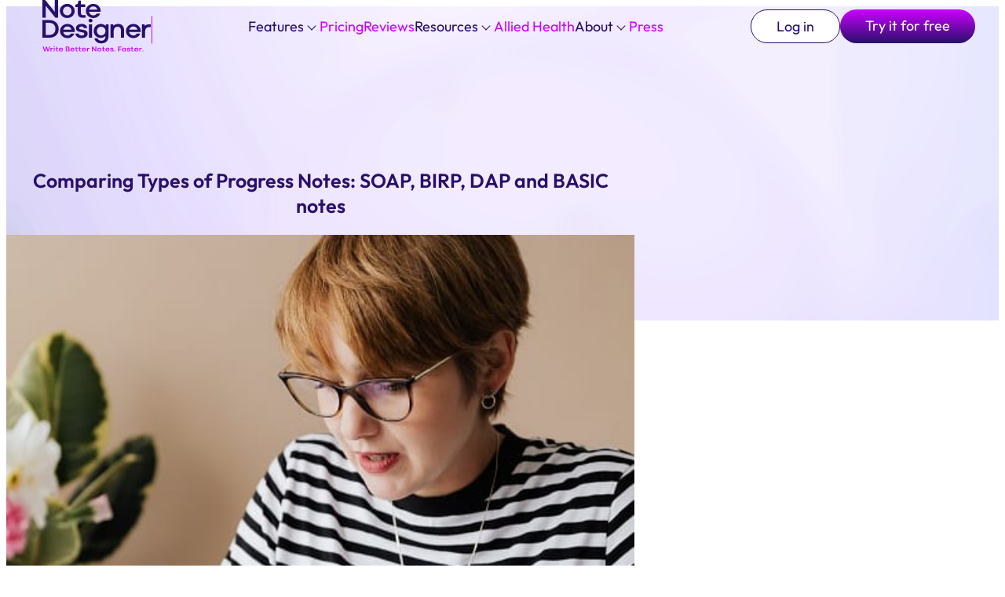

--- FILE ---
content_type: text/html; charset=UTF-8
request_url: https://notedesigner.com/resources-comparing-types-of-progress-notes/
body_size: 18848
content:
<!DOCTYPE html>
<!--  Converted from HTML to WordPress with Pinegrow WordPress Plugin. https://pinegrow.com/wordpress  -->
<html lang="en-US">
    <head>
        <meta charset="UTF-8">
        <meta name="viewport" content="width=device-width, initial-scale=1, maximum-scale=2"> 
        <link rel="pingback" href="https://notedesigner.com/xmlrpc.php">
        <meta content="Pinegrow WordPress Plugin" name="generator">
        <title>Comparing Types of Progress Notes: SOAP, BIRP, DAP and BASIC notes - Note Designer</title>
<meta name="dc.title" content="Comparing Types of Progress Notes: SOAP, BIRP, DAP and BASIC notes - Note Designer">
<meta name="dc.description" content="There are several different approaches that mental health professionals can use to document their clinical work. Three of the most common types of therapy progress notes are SOAP, BIRP, and DAP. Note Designer has also created an additional note type that many clinicians find helpful referred to as the Basic&hellip;">
<meta name="dc.relation" content="https://notedesigner.com/resources-comparing-types-of-progress-notes/">
<meta name="dc.source" content="https://notedesigner.com/">
<meta name="dc.language" content="en_US">
<meta name="description" content="There are several different approaches that mental health professionals can use to document their clinical work. Three of the most common types of therapy progress notes are SOAP, BIRP, and DAP. Note Designer has also created an additional note type that many clinicians find helpful referred to as the Basic&hellip;">
<meta name="robots" content="index, follow, max-snippet:-1, max-image-preview:large, max-video-preview:-1">
<link rel="canonical" href="https://notedesigner.com/resources-comparing-types-of-progress-notes/">
<meta property="og:url" content="https://notedesigner.com/resources-comparing-types-of-progress-notes/">
<meta property="og:site_name" content="Note Designer">
<meta property="og:locale" content="en_US">
<meta property="og:type" content="article">
<meta property="article:author" content="https://www.facebook.com/notedesignersoftware">
<meta property="article:publisher" content="https://www.facebook.com/notedesignersoftware">
<meta property="article:section" content="Resources">
<meta property="og:title" content="Comparing Types of Progress Notes: SOAP, BIRP, DAP and BASIC notes - Note Designer">
<meta property="og:description" content="There are several different approaches that mental health professionals can use to document their clinical work. Three of the most common types of therapy progress notes are SOAP, BIRP, and DAP. Note Designer has also created an additional note type that many clinicians find helpful referred to as the Basic&hellip;">
<meta property="og:image" content="https://notedesigner.com/wp-content/uploads/comparing_progress_notes.jpg">
<meta property="og:image:secure_url" content="https://notedesigner.com/wp-content/uploads/comparing_progress_notes.jpg">
<meta property="og:image:width" content="500">
<meta property="og:image:height" content="750">
<meta property="og:image:alt" content="comparing progress notes">
<meta property="fb:pages" content="">
<meta property="fb:admins" content="">
<meta property="fb:app_id" content="">
<meta name="twitter:card" content="summary">
<meta name="twitter:title" content="Comparing Types of Progress Notes: SOAP, BIRP, DAP and BASIC notes - Note Designer">
<meta name="twitter:description" content="There are several different approaches that mental health professionals can use to document their clinical work. Three of the most common types of therapy progress notes are SOAP, BIRP, and DAP. Note Designer has also created an additional note type that many clinicians find helpful referred to as the Basic&hellip;">
<meta name="twitter:image" content="https://notedesigner.com/wp-content/uploads/comparing_progress_notes.jpg">
<link rel='dns-prefetch' href='//cdn.jsdelivr.net' />
<link rel="alternate" type="application/rss+xml" title="Note Designer &raquo; Feed" href="https://notedesigner.com/feed/" />
<link rel="alternate" title="oEmbed (JSON)" type="application/json+oembed" href="https://notedesigner.com/wp-json/oembed/1.0/embed?url=https%3A%2F%2Fnotedesigner.com%2Fresources-comparing-types-of-progress-notes%2F" />
<link rel="alternate" title="oEmbed (XML)" type="text/xml+oembed" href="https://notedesigner.com/wp-json/oembed/1.0/embed?url=https%3A%2F%2Fnotedesigner.com%2Fresources-comparing-types-of-progress-notes%2F&#038;format=xml" />
<style id='wp-img-auto-sizes-contain-inline-css' type='text/css'>
img:is([sizes=auto i],[sizes^="auto," i]){contain-intrinsic-size:3000px 1500px}
/*# sourceURL=wp-img-auto-sizes-contain-inline-css */
</style>

<link rel='stylesheet' id='wp-block-library-css' href='https://notedesigner.com/wp-includes/css/dist/block-library/style.min.css?ver=6.9' type='text/css' media='all' />
<style id='wp-block-heading-inline-css' type='text/css'>
h1:where(.wp-block-heading).has-background,h2:where(.wp-block-heading).has-background,h3:where(.wp-block-heading).has-background,h4:where(.wp-block-heading).has-background,h5:where(.wp-block-heading).has-background,h6:where(.wp-block-heading).has-background{padding:1.25em 2.375em}h1.has-text-align-left[style*=writing-mode]:where([style*=vertical-lr]),h1.has-text-align-right[style*=writing-mode]:where([style*=vertical-rl]),h2.has-text-align-left[style*=writing-mode]:where([style*=vertical-lr]),h2.has-text-align-right[style*=writing-mode]:where([style*=vertical-rl]),h3.has-text-align-left[style*=writing-mode]:where([style*=vertical-lr]),h3.has-text-align-right[style*=writing-mode]:where([style*=vertical-rl]),h4.has-text-align-left[style*=writing-mode]:where([style*=vertical-lr]),h4.has-text-align-right[style*=writing-mode]:where([style*=vertical-rl]),h5.has-text-align-left[style*=writing-mode]:where([style*=vertical-lr]),h5.has-text-align-right[style*=writing-mode]:where([style*=vertical-rl]),h6.has-text-align-left[style*=writing-mode]:where([style*=vertical-lr]),h6.has-text-align-right[style*=writing-mode]:where([style*=vertical-rl]){rotate:180deg}
/*# sourceURL=https://notedesigner.com/wp-includes/blocks/heading/style.min.css */
</style>
<style id='wp-block-media-text-inline-css' type='text/css'>
.wp-block-media-text{box-sizing:border-box;
  /*!rtl:begin:ignore*/direction:ltr;
  /*!rtl:end:ignore*/display:grid;grid-template-columns:50% 1fr;grid-template-rows:auto}.wp-block-media-text.has-media-on-the-right{grid-template-columns:1fr 50%}.wp-block-media-text.is-vertically-aligned-top>.wp-block-media-text__content,.wp-block-media-text.is-vertically-aligned-top>.wp-block-media-text__media{align-self:start}.wp-block-media-text.is-vertically-aligned-center>.wp-block-media-text__content,.wp-block-media-text.is-vertically-aligned-center>.wp-block-media-text__media,.wp-block-media-text>.wp-block-media-text__content,.wp-block-media-text>.wp-block-media-text__media{align-self:center}.wp-block-media-text.is-vertically-aligned-bottom>.wp-block-media-text__content,.wp-block-media-text.is-vertically-aligned-bottom>.wp-block-media-text__media{align-self:end}.wp-block-media-text>.wp-block-media-text__media{
  /*!rtl:begin:ignore*/grid-column:1;grid-row:1;
  /*!rtl:end:ignore*/margin:0}.wp-block-media-text>.wp-block-media-text__content{direction:ltr;
  /*!rtl:begin:ignore*/grid-column:2;grid-row:1;
  /*!rtl:end:ignore*/padding:0 8%;word-break:break-word}.wp-block-media-text.has-media-on-the-right>.wp-block-media-text__media{
  /*!rtl:begin:ignore*/grid-column:2;grid-row:1
  /*!rtl:end:ignore*/}.wp-block-media-text.has-media-on-the-right>.wp-block-media-text__content{
  /*!rtl:begin:ignore*/grid-column:1;grid-row:1
  /*!rtl:end:ignore*/}.wp-block-media-text__media a{display:block}.wp-block-media-text__media img,.wp-block-media-text__media video{height:auto;max-width:unset;vertical-align:middle;width:100%}.wp-block-media-text.is-image-fill>.wp-block-media-text__media{background-size:cover;height:100%;min-height:250px}.wp-block-media-text.is-image-fill>.wp-block-media-text__media>a{display:block;height:100%}.wp-block-media-text.is-image-fill>.wp-block-media-text__media img{height:1px;margin:-1px;overflow:hidden;padding:0;position:absolute;width:1px;clip:rect(0,0,0,0);border:0}.wp-block-media-text.is-image-fill-element>.wp-block-media-text__media{height:100%;min-height:250px}.wp-block-media-text.is-image-fill-element>.wp-block-media-text__media>a{display:block;height:100%}.wp-block-media-text.is-image-fill-element>.wp-block-media-text__media img{height:100%;object-fit:cover;width:100%}@media (max-width:600px){.wp-block-media-text.is-stacked-on-mobile{grid-template-columns:100%!important}.wp-block-media-text.is-stacked-on-mobile>.wp-block-media-text__media{grid-column:1;grid-row:1}.wp-block-media-text.is-stacked-on-mobile>.wp-block-media-text__content{grid-column:1;grid-row:2}}
/*# sourceURL=https://notedesigner.com/wp-includes/blocks/media-text/style.min.css */
</style>
<style id='wp-block-paragraph-inline-css' type='text/css'>
.is-small-text{font-size:.875em}.is-regular-text{font-size:1em}.is-large-text{font-size:2.25em}.is-larger-text{font-size:3em}.has-drop-cap:not(:focus):first-letter{float:left;font-size:8.4em;font-style:normal;font-weight:100;line-height:.68;margin:.05em .1em 0 0;text-transform:uppercase}body.rtl .has-drop-cap:not(:focus):first-letter{float:none;margin-left:.1em}p.has-drop-cap.has-background{overflow:hidden}:root :where(p.has-background){padding:1.25em 2.375em}:where(p.has-text-color:not(.has-link-color)) a{color:inherit}p.has-text-align-left[style*="writing-mode:vertical-lr"],p.has-text-align-right[style*="writing-mode:vertical-rl"]{rotate:180deg}
/*# sourceURL=https://notedesigner.com/wp-includes/blocks/paragraph/style.min.css */
</style>
<style id='wp-block-table-inline-css' type='text/css'>
.wp-block-table{overflow-x:auto}.wp-block-table table{border-collapse:collapse;width:100%}.wp-block-table thead{border-bottom:3px solid}.wp-block-table tfoot{border-top:3px solid}.wp-block-table td,.wp-block-table th{border:1px solid;padding:.5em}.wp-block-table .has-fixed-layout{table-layout:fixed;width:100%}.wp-block-table .has-fixed-layout td,.wp-block-table .has-fixed-layout th{word-break:break-word}.wp-block-table.aligncenter,.wp-block-table.alignleft,.wp-block-table.alignright{display:table;width:auto}.wp-block-table.aligncenter td,.wp-block-table.aligncenter th,.wp-block-table.alignleft td,.wp-block-table.alignleft th,.wp-block-table.alignright td,.wp-block-table.alignright th{word-break:break-word}.wp-block-table .has-subtle-light-gray-background-color{background-color:#f3f4f5}.wp-block-table .has-subtle-pale-green-background-color{background-color:#e9fbe5}.wp-block-table .has-subtle-pale-blue-background-color{background-color:#e7f5fe}.wp-block-table .has-subtle-pale-pink-background-color{background-color:#fcf0ef}.wp-block-table.is-style-stripes{background-color:initial;border-collapse:inherit;border-spacing:0}.wp-block-table.is-style-stripes tbody tr:nth-child(odd){background-color:#f0f0f0}.wp-block-table.is-style-stripes.has-subtle-light-gray-background-color tbody tr:nth-child(odd){background-color:#f3f4f5}.wp-block-table.is-style-stripes.has-subtle-pale-green-background-color tbody tr:nth-child(odd){background-color:#e9fbe5}.wp-block-table.is-style-stripes.has-subtle-pale-blue-background-color tbody tr:nth-child(odd){background-color:#e7f5fe}.wp-block-table.is-style-stripes.has-subtle-pale-pink-background-color tbody tr:nth-child(odd){background-color:#fcf0ef}.wp-block-table.is-style-stripes td,.wp-block-table.is-style-stripes th{border-color:#0000}.wp-block-table.is-style-stripes{border-bottom:1px solid #f0f0f0}.wp-block-table .has-border-color td,.wp-block-table .has-border-color th,.wp-block-table .has-border-color tr,.wp-block-table .has-border-color>*{border-color:inherit}.wp-block-table table[style*=border-top-color] tr:first-child,.wp-block-table table[style*=border-top-color] tr:first-child td,.wp-block-table table[style*=border-top-color] tr:first-child th,.wp-block-table table[style*=border-top-color]>*,.wp-block-table table[style*=border-top-color]>* td,.wp-block-table table[style*=border-top-color]>* th{border-top-color:inherit}.wp-block-table table[style*=border-top-color] tr:not(:first-child){border-top-color:initial}.wp-block-table table[style*=border-right-color] td:last-child,.wp-block-table table[style*=border-right-color] th,.wp-block-table table[style*=border-right-color] tr,.wp-block-table table[style*=border-right-color]>*{border-right-color:inherit}.wp-block-table table[style*=border-bottom-color] tr:last-child,.wp-block-table table[style*=border-bottom-color] tr:last-child td,.wp-block-table table[style*=border-bottom-color] tr:last-child th,.wp-block-table table[style*=border-bottom-color]>*,.wp-block-table table[style*=border-bottom-color]>* td,.wp-block-table table[style*=border-bottom-color]>* th{border-bottom-color:inherit}.wp-block-table table[style*=border-bottom-color] tr:not(:last-child){border-bottom-color:initial}.wp-block-table table[style*=border-left-color] td:first-child,.wp-block-table table[style*=border-left-color] th,.wp-block-table table[style*=border-left-color] tr,.wp-block-table table[style*=border-left-color]>*{border-left-color:inherit}.wp-block-table table[style*=border-style] td,.wp-block-table table[style*=border-style] th,.wp-block-table table[style*=border-style] tr,.wp-block-table table[style*=border-style]>*{border-style:inherit}.wp-block-table table[style*=border-width] td,.wp-block-table table[style*=border-width] th,.wp-block-table table[style*=border-width] tr,.wp-block-table table[style*=border-width]>*{border-style:inherit;border-width:inherit}
/*# sourceURL=https://notedesigner.com/wp-includes/blocks/table/style.min.css */
</style>
<style id='global-styles-inline-css' type='text/css'>
:root{--wp--preset--aspect-ratio--square: 1;--wp--preset--aspect-ratio--4-3: 4/3;--wp--preset--aspect-ratio--3-4: 3/4;--wp--preset--aspect-ratio--3-2: 3/2;--wp--preset--aspect-ratio--2-3: 2/3;--wp--preset--aspect-ratio--16-9: 16/9;--wp--preset--aspect-ratio--9-16: 9/16;--wp--preset--color--black: var(--py-black, hsl(0, 0%, 0%));--wp--preset--color--cyan-bluish-gray: #abb8c3;--wp--preset--color--white: var(--py-white, hsl(0, 0%, 100%));--wp--preset--color--pale-pink: #f78da7;--wp--preset--color--vivid-red: #cf2e2e;--wp--preset--color--luminous-vivid-orange: #ff6900;--wp--preset--color--luminous-vivid-amber: #fcb900;--wp--preset--color--light-green-cyan: #7bdcb5;--wp--preset--color--vivid-green-cyan: #00d084;--wp--preset--color--pale-cyan-blue: #8ed1fc;--wp--preset--color--vivid-cyan-blue: #0693e3;--wp--preset--color--vivid-purple: #9b51e0;--wp--preset--color--brand-1: var(--py-brand-color-1, hsl(256, 75%, 24%));--wp--preset--color--brand-2: var(--py-brand-color-2, hsl(288, 100%, 50%));--wp--preset--color--brand-3: var(--py-brand-color-3, hsl(256, 100%, 96%));--wp--preset--color--brand-4: var(--py-brand-color-4, hsl(288, 100%, 90%));--wp--preset--color--brand-5: var(--py-brand-color-5, hsl(0, 0%, 70%));--wp--preset--color--brand-6: var(--py-brand-color-6, hsl(0, 0%, 70%));--wp--preset--color--brand-7: var(--py-brand-color-7, hsl(0, 0%, 70%));--wp--preset--color--brand-8: var(--py-brand-color-8, hsl(0, 0%, 70%));--wp--preset--color--brand-9: var(--py-brand-color-9, hsl(0, 0%, 70%));--wp--preset--color--body-text: var(--py-body-text, hsl(0, 0%, 12%));--wp--preset--gradient--vivid-cyan-blue-to-vivid-purple: linear-gradient(135deg,rgb(6,147,227) 0%,rgb(155,81,224) 100%);--wp--preset--gradient--light-green-cyan-to-vivid-green-cyan: linear-gradient(135deg,rgb(122,220,180) 0%,rgb(0,208,130) 100%);--wp--preset--gradient--luminous-vivid-amber-to-luminous-vivid-orange: linear-gradient(135deg,rgb(252,185,0) 0%,rgb(255,105,0) 100%);--wp--preset--gradient--luminous-vivid-orange-to-vivid-red: linear-gradient(135deg,rgb(255,105,0) 0%,rgb(207,46,46) 100%);--wp--preset--gradient--very-light-gray-to-cyan-bluish-gray: linear-gradient(135deg,rgb(238,238,238) 0%,rgb(169,184,195) 100%);--wp--preset--gradient--cool-to-warm-spectrum: linear-gradient(135deg,rgb(74,234,220) 0%,rgb(151,120,209) 20%,rgb(207,42,186) 40%,rgb(238,44,130) 60%,rgb(251,105,98) 80%,rgb(254,248,76) 100%);--wp--preset--gradient--blush-light-purple: linear-gradient(135deg,rgb(255,206,236) 0%,rgb(152,150,240) 100%);--wp--preset--gradient--blush-bordeaux: linear-gradient(135deg,rgb(254,205,165) 0%,rgb(254,45,45) 50%,rgb(107,0,62) 100%);--wp--preset--gradient--luminous-dusk: linear-gradient(135deg,rgb(255,203,112) 0%,rgb(199,81,192) 50%,rgb(65,88,208) 100%);--wp--preset--gradient--pale-ocean: linear-gradient(135deg,rgb(255,245,203) 0%,rgb(182,227,212) 50%,rgb(51,167,181) 100%);--wp--preset--gradient--electric-grass: linear-gradient(135deg,rgb(202,248,128) 0%,rgb(113,206,126) 100%);--wp--preset--gradient--midnight: linear-gradient(135deg,rgb(2,3,129) 0%,rgb(40,116,252) 100%);--wp--preset--font-size--small: 13px;--wp--preset--font-size--medium: 20px;--wp--preset--font-size--large: 36px;--wp--preset--font-size--x-large: 42px;--wp--preset--font-size--body: var(--body);--wp--preset--font-size--body-m: var(--body-m);--wp--preset--font-size--body-l: var(--body-l);--wp--preset--font-size--h-1: var(--h1);--wp--preset--font-size--h-2: var(--h2);--wp--preset--font-size--h-3: var(--h3);--wp--preset--font-size--h-4: var(--h4);--wp--preset--font-size--h-5: var(--h5);--wp--preset--font-size--h-6: var(--h6);--wp--preset--spacing--20: 0.44rem;--wp--preset--spacing--30: 0.67rem;--wp--preset--spacing--40: 1rem;--wp--preset--spacing--50: 1.5rem;--wp--preset--spacing--60: 2.25rem;--wp--preset--spacing--70: 3.38rem;--wp--preset--spacing--80: 5.06rem;--wp--preset--spacing--section-spacing: var(--section-gap);--wp--preset--spacing--container-spacing: var(--container-gap);--wp--preset--spacing--content-spacing: var(--content-gap);--wp--preset--spacing--grid-spacing: var(--grid-gap);--wp--preset--spacing--base-spacing: var(--gap);--wp--preset--spacing--base-spacing-2: calc(var(--gap) * 2);--wp--preset--spacing--base-spacing-3: calc(var(--gap) * 3);--wp--preset--spacing--base-spacing-4: calc(var(--gap) * 4);--wp--preset--spacing--base-spacing-5: calc(var(--gap) * 5);--wp--preset--spacing--section-padding-block: var(--sec-pad-block);--wp--preset--spacing--section-padding-inline: var(--sec-pad-inline);--wp--preset--spacing--base-padding: var(--padding);--wp--preset--spacing--base-padding-2: calc(var(--padding) * 2);--wp--preset--spacing--base-padding-3: calc(var(--padding) * 3);--wp--preset--spacing--base-padding-4: calc(var(--padding) * 4);--wp--preset--spacing--base-padding-5: calc(var(--padding) * 5);--wp--preset--shadow--natural: 6px 6px 9px rgba(0, 0, 0, 0.2);--wp--preset--shadow--deep: 12px 12px 50px rgba(0, 0, 0, 0.4);--wp--preset--shadow--sharp: 6px 6px 0px rgba(0, 0, 0, 0.2);--wp--preset--shadow--outlined: 6px 6px 0px -3px rgb(255, 255, 255), 6px 6px rgb(0, 0, 0);--wp--preset--shadow--crisp: 6px 6px 0px rgb(0, 0, 0);}:root { --wp--style--global--content-size: 1200px;--wp--style--global--wide-size: 1400px; }:where(body) { margin: 0; }.wp-site-blocks > .alignleft { float: left; margin-right: 2em; }.wp-site-blocks > .alignright { float: right; margin-left: 2em; }.wp-site-blocks > .aligncenter { justify-content: center; margin-left: auto; margin-right: auto; }:where(.wp-site-blocks) > * { margin-block-start: 24px; margin-block-end: 0; }:where(.wp-site-blocks) > :first-child { margin-block-start: 0; }:where(.wp-site-blocks) > :last-child { margin-block-end: 0; }:root { --wp--style--block-gap: 24px; }:root :where(.is-layout-flow) > :first-child{margin-block-start: 0;}:root :where(.is-layout-flow) > :last-child{margin-block-end: 0;}:root :where(.is-layout-flow) > *{margin-block-start: 24px;margin-block-end: 0;}:root :where(.is-layout-constrained) > :first-child{margin-block-start: 0;}:root :where(.is-layout-constrained) > :last-child{margin-block-end: 0;}:root :where(.is-layout-constrained) > *{margin-block-start: 24px;margin-block-end: 0;}:root :where(.is-layout-flex){gap: 24px;}:root :where(.is-layout-grid){gap: 24px;}.is-layout-flow > .alignleft{float: left;margin-inline-start: 0;margin-inline-end: 2em;}.is-layout-flow > .alignright{float: right;margin-inline-start: 2em;margin-inline-end: 0;}.is-layout-flow > .aligncenter{margin-left: auto !important;margin-right: auto !important;}.is-layout-constrained > .alignleft{float: left;margin-inline-start: 0;margin-inline-end: 2em;}.is-layout-constrained > .alignright{float: right;margin-inline-start: 2em;margin-inline-end: 0;}.is-layout-constrained > .aligncenter{margin-left: auto !important;margin-right: auto !important;}.is-layout-constrained > :where(:not(.alignleft):not(.alignright):not(.alignfull)){max-width: var(--wp--style--global--content-size);margin-left: auto !important;margin-right: auto !important;}.is-layout-constrained > .alignwide{max-width: var(--wp--style--global--wide-size);}body .is-layout-flex{display: flex;}.is-layout-flex{flex-wrap: wrap;align-items: center;}.is-layout-flex > :is(*, div){margin: 0;}body .is-layout-grid{display: grid;}.is-layout-grid > :is(*, div){margin: 0;}body{padding-top: 0px;padding-right: 0px;padding-bottom: 0px;padding-left: 0px;}a:where(:not(.wp-element-button)){text-decoration: underline;}:root :where(.wp-element-button, .wp-block-button__link){background-color: #32373c;border-width: 0;color: #fff;font-family: inherit;font-size: inherit;font-style: inherit;font-weight: inherit;letter-spacing: inherit;line-height: inherit;padding-top: calc(0.667em + 2px);padding-right: calc(1.333em + 2px);padding-bottom: calc(0.667em + 2px);padding-left: calc(1.333em + 2px);text-decoration: none;text-transform: inherit;}.has-black-color{color: var(--wp--preset--color--black) !important;}.has-cyan-bluish-gray-color{color: var(--wp--preset--color--cyan-bluish-gray) !important;}.has-white-color{color: var(--wp--preset--color--white) !important;}.has-pale-pink-color{color: var(--wp--preset--color--pale-pink) !important;}.has-vivid-red-color{color: var(--wp--preset--color--vivid-red) !important;}.has-luminous-vivid-orange-color{color: var(--wp--preset--color--luminous-vivid-orange) !important;}.has-luminous-vivid-amber-color{color: var(--wp--preset--color--luminous-vivid-amber) !important;}.has-light-green-cyan-color{color: var(--wp--preset--color--light-green-cyan) !important;}.has-vivid-green-cyan-color{color: var(--wp--preset--color--vivid-green-cyan) !important;}.has-pale-cyan-blue-color{color: var(--wp--preset--color--pale-cyan-blue) !important;}.has-vivid-cyan-blue-color{color: var(--wp--preset--color--vivid-cyan-blue) !important;}.has-vivid-purple-color{color: var(--wp--preset--color--vivid-purple) !important;}.has-brand-1-color{color: var(--wp--preset--color--brand-1) !important;}.has-brand-2-color{color: var(--wp--preset--color--brand-2) !important;}.has-brand-3-color{color: var(--wp--preset--color--brand-3) !important;}.has-brand-4-color{color: var(--wp--preset--color--brand-4) !important;}.has-brand-5-color{color: var(--wp--preset--color--brand-5) !important;}.has-brand-6-color{color: var(--wp--preset--color--brand-6) !important;}.has-brand-7-color{color: var(--wp--preset--color--brand-7) !important;}.has-brand-8-color{color: var(--wp--preset--color--brand-8) !important;}.has-brand-9-color{color: var(--wp--preset--color--brand-9) !important;}.has-body-text-color{color: var(--wp--preset--color--body-text) !important;}.has-black-background-color{background-color: var(--wp--preset--color--black) !important;}.has-cyan-bluish-gray-background-color{background-color: var(--wp--preset--color--cyan-bluish-gray) !important;}.has-white-background-color{background-color: var(--wp--preset--color--white) !important;}.has-pale-pink-background-color{background-color: var(--wp--preset--color--pale-pink) !important;}.has-vivid-red-background-color{background-color: var(--wp--preset--color--vivid-red) !important;}.has-luminous-vivid-orange-background-color{background-color: var(--wp--preset--color--luminous-vivid-orange) !important;}.has-luminous-vivid-amber-background-color{background-color: var(--wp--preset--color--luminous-vivid-amber) !important;}.has-light-green-cyan-background-color{background-color: var(--wp--preset--color--light-green-cyan) !important;}.has-vivid-green-cyan-background-color{background-color: var(--wp--preset--color--vivid-green-cyan) !important;}.has-pale-cyan-blue-background-color{background-color: var(--wp--preset--color--pale-cyan-blue) !important;}.has-vivid-cyan-blue-background-color{background-color: var(--wp--preset--color--vivid-cyan-blue) !important;}.has-vivid-purple-background-color{background-color: var(--wp--preset--color--vivid-purple) !important;}.has-brand-1-background-color{background-color: var(--wp--preset--color--brand-1) !important;}.has-brand-2-background-color{background-color: var(--wp--preset--color--brand-2) !important;}.has-brand-3-background-color{background-color: var(--wp--preset--color--brand-3) !important;}.has-brand-4-background-color{background-color: var(--wp--preset--color--brand-4) !important;}.has-brand-5-background-color{background-color: var(--wp--preset--color--brand-5) !important;}.has-brand-6-background-color{background-color: var(--wp--preset--color--brand-6) !important;}.has-brand-7-background-color{background-color: var(--wp--preset--color--brand-7) !important;}.has-brand-8-background-color{background-color: var(--wp--preset--color--brand-8) !important;}.has-brand-9-background-color{background-color: var(--wp--preset--color--brand-9) !important;}.has-body-text-background-color{background-color: var(--wp--preset--color--body-text) !important;}.has-black-border-color{border-color: var(--wp--preset--color--black) !important;}.has-cyan-bluish-gray-border-color{border-color: var(--wp--preset--color--cyan-bluish-gray) !important;}.has-white-border-color{border-color: var(--wp--preset--color--white) !important;}.has-pale-pink-border-color{border-color: var(--wp--preset--color--pale-pink) !important;}.has-vivid-red-border-color{border-color: var(--wp--preset--color--vivid-red) !important;}.has-luminous-vivid-orange-border-color{border-color: var(--wp--preset--color--luminous-vivid-orange) !important;}.has-luminous-vivid-amber-border-color{border-color: var(--wp--preset--color--luminous-vivid-amber) !important;}.has-light-green-cyan-border-color{border-color: var(--wp--preset--color--light-green-cyan) !important;}.has-vivid-green-cyan-border-color{border-color: var(--wp--preset--color--vivid-green-cyan) !important;}.has-pale-cyan-blue-border-color{border-color: var(--wp--preset--color--pale-cyan-blue) !important;}.has-vivid-cyan-blue-border-color{border-color: var(--wp--preset--color--vivid-cyan-blue) !important;}.has-vivid-purple-border-color{border-color: var(--wp--preset--color--vivid-purple) !important;}.has-brand-1-border-color{border-color: var(--wp--preset--color--brand-1) !important;}.has-brand-2-border-color{border-color: var(--wp--preset--color--brand-2) !important;}.has-brand-3-border-color{border-color: var(--wp--preset--color--brand-3) !important;}.has-brand-4-border-color{border-color: var(--wp--preset--color--brand-4) !important;}.has-brand-5-border-color{border-color: var(--wp--preset--color--brand-5) !important;}.has-brand-6-border-color{border-color: var(--wp--preset--color--brand-6) !important;}.has-brand-7-border-color{border-color: var(--wp--preset--color--brand-7) !important;}.has-brand-8-border-color{border-color: var(--wp--preset--color--brand-8) !important;}.has-brand-9-border-color{border-color: var(--wp--preset--color--brand-9) !important;}.has-body-text-border-color{border-color: var(--wp--preset--color--body-text) !important;}.has-vivid-cyan-blue-to-vivid-purple-gradient-background{background: var(--wp--preset--gradient--vivid-cyan-blue-to-vivid-purple) !important;}.has-light-green-cyan-to-vivid-green-cyan-gradient-background{background: var(--wp--preset--gradient--light-green-cyan-to-vivid-green-cyan) !important;}.has-luminous-vivid-amber-to-luminous-vivid-orange-gradient-background{background: var(--wp--preset--gradient--luminous-vivid-amber-to-luminous-vivid-orange) !important;}.has-luminous-vivid-orange-to-vivid-red-gradient-background{background: var(--wp--preset--gradient--luminous-vivid-orange-to-vivid-red) !important;}.has-very-light-gray-to-cyan-bluish-gray-gradient-background{background: var(--wp--preset--gradient--very-light-gray-to-cyan-bluish-gray) !important;}.has-cool-to-warm-spectrum-gradient-background{background: var(--wp--preset--gradient--cool-to-warm-spectrum) !important;}.has-blush-light-purple-gradient-background{background: var(--wp--preset--gradient--blush-light-purple) !important;}.has-blush-bordeaux-gradient-background{background: var(--wp--preset--gradient--blush-bordeaux) !important;}.has-luminous-dusk-gradient-background{background: var(--wp--preset--gradient--luminous-dusk) !important;}.has-pale-ocean-gradient-background{background: var(--wp--preset--gradient--pale-ocean) !important;}.has-electric-grass-gradient-background{background: var(--wp--preset--gradient--electric-grass) !important;}.has-midnight-gradient-background{background: var(--wp--preset--gradient--midnight) !important;}.has-small-font-size{font-size: var(--wp--preset--font-size--small) !important;}.has-medium-font-size{font-size: var(--wp--preset--font-size--medium) !important;}.has-large-font-size{font-size: var(--wp--preset--font-size--large) !important;}.has-x-large-font-size{font-size: var(--wp--preset--font-size--x-large) !important;}.has-body-font-size{font-size: var(--wp--preset--font-size--body) !important;}.has-body-m-font-size{font-size: var(--wp--preset--font-size--body-m) !important;}.has-body-l-font-size{font-size: var(--wp--preset--font-size--body-l) !important;}.has-h-1-font-size{font-size: var(--wp--preset--font-size--h-1) !important;}.has-h-2-font-size{font-size: var(--wp--preset--font-size--h-2) !important;}.has-h-3-font-size{font-size: var(--wp--preset--font-size--h-3) !important;}.has-h-4-font-size{font-size: var(--wp--preset--font-size--h-4) !important;}.has-h-5-font-size{font-size: var(--wp--preset--font-size--h-5) !important;}.has-h-6-font-size{font-size: var(--wp--preset--font-size--h-6) !important;}
/*# sourceURL=global-styles-inline-css */
</style>

<link rel='stylesheet' id='menu-image-css' href='https://notedesigner.com/wp-content/plugins/menu-image/includes/css/menu-image.css?ver=3.13' type='text/css' media='all' />
<link rel='stylesheet' id='dashicons-css' href='https://notedesigner.com/wp-includes/css/dashicons.min.css?ver=6.9' type='text/css' media='all' />
<link rel='stylesheet' id='wp-ulike-css' href='https://notedesigner.com/wp-content/plugins/wp-ulike/assets/css/wp-ulike.min.css?ver=4.8.3.1' type='text/css' media='all' />
<link rel='stylesheet' id='piney-globalsettings-css' href='https://notedesigner.com/wp-content/themes/piney/css/global-settings.css?ver=1.0.591' type='text/css' media='all' />
<link rel='stylesheet' id='piney-youtube-css' href='https://notedesigner.com/wp-content/themes/piney/css/components/youtube.css?ver=1.0.591' type='text/css' media='all' />
<link rel='stylesheet' id='piney-utillity-css' href='https://notedesigner.com/wp-content/themes/piney/css/utillity.css?ver=1.0.591' type='text/css' media='all' />
<link rel='stylesheet' id='piney-style-css' href='https://notedesigner.com/wp-content/themes/piney/css/style.css?ver=1.0.591' type='text/css' media='all' />
<link rel='stylesheet' id='piney-style-1-css' href='https://notedesigner.com/wp-content/themes/piney/style.css?ver=1.0.591' type='text/css' media='all' />
<link rel='stylesheet' id='ald-styles-css' href='https://notedesigner.com/wp-content/plugins/ajax-load-more-anything/assets/styles.min.css?ver=3.3.9' type='text/css' media='all' />
<script type="text/javascript" id="inline-script-1-js-after">
/* <![CDATA[ */
/* Pinegrow Interactions, do not remove */ (function(){try{if(!document.documentElement.hasAttribute('data-pg-ia-disabled')) { window.pgia_small_mq=typeof pgia_small_mq=='string'?pgia_small_mq:'(max-width:767px)';window.pgia_large_mq=typeof pgia_large_mq=='string'?pgia_large_mq:'(min-width:768px)';var style = document.createElement('style');var pgcss='html:not(.pg-ia-no-preview) [data-pg-ia-hide=""] {opacity:0;visibility:hidden;}html:not(.pg-ia-no-preview) [data-pg-ia-show=""] {opacity:1;visibility:visible;display:block;}';if(document.documentElement.hasAttribute('data-pg-id') && document.documentElement.hasAttribute('data-pg-mobile')) {pgia_small_mq='(min-width:0)';pgia_large_mq='(min-width:99999px)'} pgcss+='@media ' + pgia_small_mq + '{ html:not(.pg-ia-no-preview) [data-pg-ia-hide="mobile"] {opacity:0;visibility:hidden;}html:not(.pg-ia-no-preview) [data-pg-ia-show="mobile"] {opacity:1;visibility:visible;display:block;}}';pgcss+='@media ' + pgia_large_mq + '{html:not(.pg-ia-no-preview) [data-pg-ia-hide="desktop"] {opacity:0;visibility:hidden;}html:not(.pg-ia-no-preview) [data-pg-ia-show="desktop"] {opacity:1;visibility:visible;display:block;}}';style.innerHTML=pgcss;document.querySelector('head').appendChild(style);}}catch(e){console&&console.log(e);}})()
//# sourceURL=inline-script-1-js-after
/* ]]> */
</script>
<script type="text/javascript" src="https://cdn.jsdelivr.net/npm/gsap@3.12.5/dist/gsap.min.js?ver=1.0.591" id="piney-gsap-js"></script>
<script type="text/javascript" src="https://cdn.jsdelivr.net/npm/gsap@3.12.5/dist/ScrollTrigger.min.js?ver=1.0.591" id="piney-scrolltrigger-js"></script>
<script type="text/javascript" src="https://notedesigner.com/wp-includes/js/jquery/jquery.min.js?ver=3.7.1" id="jquery-core-js"></script>
<script type="text/javascript" src="https://notedesigner.com/wp-includes/js/jquery/jquery-migrate.min.js?ver=3.4.1" id="jquery-migrate-js"></script>
<link rel="https://api.w.org/" href="https://notedesigner.com/wp-json/" /><link rel="alternate" title="JSON" type="application/json" href="https://notedesigner.com/wp-json/wp/v2/posts/850" /><link rel="EditURI" type="application/rsd+xml" title="RSD" href="https://notedesigner.com/xmlrpc.php?rsd" />
<meta name="generator" content="WordPress 6.9" />
<link rel='shortlink' href='https://notedesigner.com/?p=850' />
<link rel="icon" href="https://notedesigner.com/wp-content/uploads/cropped-nd-site-id-32x32.webp" sizes="32x32" />
<link rel="icon" href="https://notedesigner.com/wp-content/uploads/cropped-nd-site-id-192x192.webp" sizes="192x192" />
<link rel="apple-touch-icon" href="https://notedesigner.com/wp-content/uploads/cropped-nd-site-id-180x180.webp" />
<meta name="msapplication-TileImage" content="https://notedesigner.com/wp-content/uploads/cropped-nd-site-id-270x270.webp" />

<script async src='https://www.googletagmanager.com/gtag/js?id=G-YQYN2SVTPH'></script><script>
window.dataLayer = window.dataLayer || [];
function gtag(){dataLayer.push(arguments);}gtag('js', new Date());
gtag('set', 'cookie_domain', 'auto');
gtag('set', 'cookie_flags', 'SameSite=None;Secure');
window.addEventListener('load', function () {
    var links = document.querySelectorAll('a');
    for (let i = 0; i < links.length; i++) {
        links[i].addEventListener('click', function(e) {
            var n = this.href.includes('notedesigner.com');
            if (n == false) {
                gtag('event', 'click', {'event_category': 'external links','event_label' : this.href});
            }
        });
        }
    });
    window.addEventListener('load', function () {
        var links = document.querySelectorAll('a');
        for (let i = 0; i < links.length; i++) {
            links[i].addEventListener('click', function(e) {
                var n = this.href.includes('tel:');
                if (n === true) {
                    gtag('event', 'click', {'event_category': 'phone','event_label' : this.href.slice(4)});
                }
            });
        }
    });
 gtag('config', 'G-YQYN2SVTPH' , {});

 gtag('config', 'AW-11058889995');

</script>
<style type="text/css">.py-review-grid .item,.py-posts-grid .post{display:none}</style>    </head>
    <body data-pg-ia-scene='{"s":"onLeave","s_t":"start","s_s":"start","s_scroller":"this","s_o":"-100px","e_t":"end","e_s":"end","l":[{"name":"back-to-top","a":{"l":[{"t":".back-to-top","l":[{"t":"set","p":0,"d":0,"l":{"class.toggle":"btt-show"}}]}]},"p":"time","rev":"true"},{"name":"sticky-header","a":{"l":[{"t":"header","l":[{"t":"set","p":0,"d":0,"l":{"class.toggle":"sticky"}}]}]},"p":"time","rev":"true"}]}' class="wp-singular post-template-default single single-post postid-850 single-format-standard wp-theme-piney">
                <header class="py-header">
            <a class="screen-reader-text" href="#skip-content">Skip to content</a>
            <div class="py-container">
                <a href="/" class="py-header-logo"><img src="https://notedesigner.com/wp-content/uploads/logo.svg" alt="logo"><span class="screen-reader-text">Homepage Link</span></a>
                <div class="nav-search-wrapper"> 
                    <nav class="main-nav" aria-label="Main navigation"> 
                        <ul id="menu-main" class="menu"><li class="menu-item menu-item-type-custom menu-item-object-custom menu-item-has-children"><span>Features</span>
<ul x-cloak  class="sub-menu">
	<li class="menu-item menu-item-type-post_type menu-item-object-page"><a href="https://notedesigner.com/features/whats-included/"><img width="1" height="1" src="https://notedesigner.com/wp-content/uploads/puzzle.svg" class="menu-image menu-image-title-after" alt="puzzle" decoding="async" /><span class="menu-image-title-after menu-image-title">What’s Included</span></a></li>
	<li class="menu-item menu-item-type-post_type menu-item-object-page"><a href="https://notedesigner.com/features/why-choose-note-designer/"><img width="1" height="1" src="https://notedesigner.com/wp-content/uploads/diamond.svg" class="menu-image menu-image-title-after" alt="diamond" decoding="async" /><span class="menu-image-title-after menu-image-title">Why Choose Note Designer</span></a></li>
	<li class="menu-item menu-item-type-post_type menu-item-object-page"><a href="https://notedesigner.com/features/ai-options/"><img width="1" height="1" src="https://notedesigner.com/wp-content/uploads/ai-options.svg" class="menu-image menu-image-title-after" alt="ai options" decoding="async" /><span class="menu-image-title-after menu-image-title">AI Options</span></a></li>
	<li class="menu-item menu-item-type-post_type menu-item-object-page"><a href="https://notedesigner.com/features/hipaa/"><img width="1" height="1" src="https://notedesigner.com/wp-content/uploads/hipaa-menu.svg" class="menu-image menu-image-title-after" alt="hipaa menu" decoding="async" /><span class="menu-image-title-after menu-image-title">HIPAA</span></a></li>
</ul>
</li>
<li class="menu-item menu-item-type-post_type menu-item-object-page"><a href="https://notedesigner.com/pricing/">Pricing</a></li>
<li class="menu-item menu-item-type-post_type menu-item-object-page"><a href="https://notedesigner.com/reviews/">Reviews</a></li>
<li class="menu-item menu-item-type-custom menu-item-object-custom menu-item-has-children"><span>Resources</span>
<ul x-cloak  class="sub-menu">
	<li class="menu-item menu-item-type-post_type menu-item-object-page"><a href="https://notedesigner.com/resources/videos/"><img width="1" height="1" src="https://notedesigner.com/wp-content/uploads/videos.svg" class="menu-image menu-image-title-after" alt="videos" decoding="async" /><span class="menu-image-title-after menu-image-title">Videos</span></a></li>
	<li class="menu-item menu-item-type-post_type menu-item-object-page"><a href="https://notedesigner.com/resources/our-book/"><img width="1" height="1" src="https://notedesigner.com/wp-content/uploads/book.svg" class="menu-image menu-image-title-after" alt="book" decoding="async" /><span class="menu-image-title-after menu-image-title">Our Book</span></a></li>
	<li class="menu-item menu-item-type-post_type menu-item-object-page"><a href="https://notedesigner.com/resources/blog/"><img width="1" height="1" src="https://notedesigner.com/wp-content/uploads/blog.svg" class="menu-image menu-image-title-after" alt="blog" decoding="async" /><span class="menu-image-title-after menu-image-title">Patricia’s Blog</span></a></li>
	<li class="menu-item menu-item-type-post_type menu-item-object-page"><a href="https://notedesigner.com/resources/storage/"><img width="1" height="1" src="https://notedesigner.com/wp-content/uploads/signal-2025-07-04-101518.svg" class="menu-image menu-image-title-after" alt="signal 2025 07 04 101518" decoding="async" /><span class="menu-image-title-after menu-image-title">Storage</span></a></li>
	<li class="menu-item menu-item-type-post_type menu-item-object-page"><a href="https://notedesigner.com/resources/faqs/"><img width="1" height="1" src="https://notedesigner.com/wp-content/uploads/faqs.svg" class="menu-image menu-image-title-after" alt="faqs" decoding="async" /><span class="menu-image-title-after menu-image-title">FAQs</span></a></li>
	<li class="menu-item menu-item-type-post_type menu-item-object-page"><a href="https://notedesigner.com/classic/"><span class="dashicons dashicons-smiley after-menu-image-icons"></span><span class="menu-image-title-after menu-image-title">ND Classic</span></a></li>
	<li class="menu-item menu-item-type-post_type menu-item-object-page"><a href="https://notedesigner.com/french/"><span class="dashicons dashicons-admin-site after-menu-image-icons"></span><span class="menu-image-title-after menu-image-title">French</span></a></li>
</ul>
</li>
<li class="menu-item menu-item-type-post_type menu-item-object-page"><a href="https://notedesigner.com/allied-health/">Allied Health</a></li>
<li class="menu-item menu-item-type-custom menu-item-object-custom menu-item-has-children"><span>About</span>
<ul x-cloak  class="sub-menu">
	<li class="menu-item menu-item-type-post_type menu-item-object-page"><a href="https://notedesigner.com/about/"><span class="dashicons dashicons-id-alt after-menu-image-icons"></span><span class="menu-image-title-after menu-image-title">Who We Are</span></a></li>
	<li class="menu-item menu-item-type-post_type menu-item-object-page"><a href="https://notedesigner.com/contact-us/"><span class="dashicons dashicons-phone after-menu-image-icons"></span><span class="menu-image-title-after menu-image-title">Contact Us</span></a></li>
</ul>
</li>
<li class="menu-item menu-item-type-post_type menu-item-object-page"><a href="https://notedesigner.com/press/">Press</a></li>
</ul> 
                    </nav>
                    <div x-data="{ mobilemenuopen: false }" x-on:keydown.escape="isOpen = false" class="mobile-menu"> 
                        <button aria-label="Mobile Menu Trigger" type="button" aria-expanded="false" aria-controls="mobilepanel" x-on:click="mobilemenuopen = !mobilemenuopen" :aria-expanded="mobilemenuopen" class="mobile-menu__trigger"> <span class="mobile-menu__trigger-line-1 mobile-menu__trigger-lines" aria-hidden="true" :class="{'mobile-menu__trigger-lines--line1' : mobilemenuopen}"></span> <span class="mobile-menu__trigger-line-2 mobile-menu__trigger-lines" aria-hidden="true" :class="{'mobile-menu__trigger-lines--line2' : mobilemenuopen}"></span> <span class="mobile-menu__trigger-line-3 mobile-menu__trigger-lines" aria-hidden="true" :class="{'mobile-menu__trigger-lines--line3' : mobilemenuopen}"></span> <span class="screen-reader-text">Open Mobile Menu</span> 
                        </button>
                        <div class="mobile-menu__wrapper" x-cloak> 
                            <div class="mobile-menu__background" x-on:click="mobilemenuopen = !mobilemenuopen" x-show="mobilemenuopen"></div>                             
                            <div class="mobile-menu__panel" id="mobilepanel" x-show="mobilemenuopen"> 
                                <button type="button" aria-label="Mobile Menu Close" aria-expanded="false" class="mobile-menu__close" aria-controls="mobilepanel" x-on:click="mobilemenuopen = !mobilemenuopen" :aria-expanded="mobilemenuopen"> 
                                    <svg xmlns="http://www.w3.org/2000/svg" viewBox="0 0 24 24" fill="currentColor" width="1.5em" height="1.5em"> 
                                        <g> 
                                            <path fill="none" d="M0 0h24v24H0z"/> 
                                            <path d="M12 10.586l4.95-4.95 1.414 1.414-4.95 4.95 4.95 4.95-1.414 1.414-4.95-4.95-4.95 4.95-1.414-1.414 4.95-4.95-4.95-4.95L7.05 5.636z"/> 
                                        </g>                                         
                                    </svg>                                     
                                </button>
                                <nav aria-label="Main navigation" class="main-nav-mobile"> 
                                    <ul id="menu-main-1" class="menu"><li class="menu-item menu-item-type-custom menu-item-object-custom menu-item-has-children"><span>Features</span>
<ul x-cloak  class="sub-menu">
	<li class="menu-item menu-item-type-post_type menu-item-object-page"><a href="https://notedesigner.com/features/whats-included/"><img width="1" height="1" src="https://notedesigner.com/wp-content/uploads/puzzle.svg" class="menu-image menu-image-title-after" alt="puzzle" decoding="async" /><span class="menu-image-title-after menu-image-title">What’s Included</span></a></li>
	<li class="menu-item menu-item-type-post_type menu-item-object-page"><a href="https://notedesigner.com/features/why-choose-note-designer/"><img width="1" height="1" src="https://notedesigner.com/wp-content/uploads/diamond.svg" class="menu-image menu-image-title-after" alt="diamond" decoding="async" /><span class="menu-image-title-after menu-image-title">Why Choose Note Designer</span></a></li>
	<li class="menu-item menu-item-type-post_type menu-item-object-page"><a href="https://notedesigner.com/features/ai-options/"><img width="1" height="1" src="https://notedesigner.com/wp-content/uploads/ai-options.svg" class="menu-image menu-image-title-after" alt="ai options" decoding="async" /><span class="menu-image-title-after menu-image-title">AI Options</span></a></li>
	<li class="menu-item menu-item-type-post_type menu-item-object-page"><a href="https://notedesigner.com/features/hipaa/"><img width="1" height="1" src="https://notedesigner.com/wp-content/uploads/hipaa-menu.svg" class="menu-image menu-image-title-after" alt="hipaa menu" decoding="async" /><span class="menu-image-title-after menu-image-title">HIPAA</span></a></li>
</ul>
</li>
<li class="menu-item menu-item-type-post_type menu-item-object-page"><a href="https://notedesigner.com/pricing/">Pricing</a></li>
<li class="menu-item menu-item-type-post_type menu-item-object-page"><a href="https://notedesigner.com/reviews/">Reviews</a></li>
<li class="menu-item menu-item-type-custom menu-item-object-custom menu-item-has-children"><span>Resources</span>
<ul x-cloak  class="sub-menu">
	<li class="menu-item menu-item-type-post_type menu-item-object-page"><a href="https://notedesigner.com/resources/videos/"><img width="1" height="1" src="https://notedesigner.com/wp-content/uploads/videos.svg" class="menu-image menu-image-title-after" alt="videos" decoding="async" /><span class="menu-image-title-after menu-image-title">Videos</span></a></li>
	<li class="menu-item menu-item-type-post_type menu-item-object-page"><a href="https://notedesigner.com/resources/our-book/"><img width="1" height="1" src="https://notedesigner.com/wp-content/uploads/book.svg" class="menu-image menu-image-title-after" alt="book" decoding="async" /><span class="menu-image-title-after menu-image-title">Our Book</span></a></li>
	<li class="menu-item menu-item-type-post_type menu-item-object-page"><a href="https://notedesigner.com/resources/blog/"><img width="1" height="1" src="https://notedesigner.com/wp-content/uploads/blog.svg" class="menu-image menu-image-title-after" alt="blog" decoding="async" /><span class="menu-image-title-after menu-image-title">Patricia’s Blog</span></a></li>
	<li class="menu-item menu-item-type-post_type menu-item-object-page"><a href="https://notedesigner.com/resources/storage/"><img width="1" height="1" src="https://notedesigner.com/wp-content/uploads/signal-2025-07-04-101518.svg" class="menu-image menu-image-title-after" alt="signal 2025 07 04 101518" decoding="async" /><span class="menu-image-title-after menu-image-title">Storage</span></a></li>
	<li class="menu-item menu-item-type-post_type menu-item-object-page"><a href="https://notedesigner.com/resources/faqs/"><img width="1" height="1" src="https://notedesigner.com/wp-content/uploads/faqs.svg" class="menu-image menu-image-title-after" alt="faqs" decoding="async" /><span class="menu-image-title-after menu-image-title">FAQs</span></a></li>
	<li class="menu-item menu-item-type-post_type menu-item-object-page"><a href="https://notedesigner.com/classic/"><span class="dashicons dashicons-smiley after-menu-image-icons"></span><span class="menu-image-title-after menu-image-title">ND Classic</span></a></li>
	<li class="menu-item menu-item-type-post_type menu-item-object-page"><a href="https://notedesigner.com/french/"><span class="dashicons dashicons-admin-site after-menu-image-icons"></span><span class="menu-image-title-after menu-image-title">French</span></a></li>
</ul>
</li>
<li class="menu-item menu-item-type-post_type menu-item-object-page"><a href="https://notedesigner.com/allied-health/">Allied Health</a></li>
<li class="menu-item menu-item-type-custom menu-item-object-custom menu-item-has-children"><span>About</span>
<ul x-cloak  class="sub-menu">
	<li class="menu-item menu-item-type-post_type menu-item-object-page"><a href="https://notedesigner.com/about/"><span class="dashicons dashicons-id-alt after-menu-image-icons"></span><span class="menu-image-title-after menu-image-title">Who We Are</span></a></li>
	<li class="menu-item menu-item-type-post_type menu-item-object-page"><a href="https://notedesigner.com/contact-us/"><span class="dashicons dashicons-phone after-menu-image-icons"></span><span class="menu-image-title-after menu-image-title">Contact Us</span></a></li>
</ul>
</li>
<li class="menu-item menu-item-type-post_type menu-item-object-page"><a href="https://notedesigner.com/press/">Press</a></li>
</ul> 
                                </nav>
                                <div class="py-mobile-btns"><a href="https://app2.notedesigner.com/login" class="btn btn--second" target="_blank">Log in</a><a href="https://app2.notedesigner.com/request-demo" class="btn" target="_blank">Try it for free</a>
                                </div>                                 
                            </div>                             
                        </div>
                    </div>                     
                    <div class="search-wrapper" style="display: none;">
                        <button type="button" aria-label="Search Bar" aria-controls="search-wrapper" aria-expanded="false" class="search-wrapper__button">
                            <svg xmlns="http://www.w3.org/2000/svg" fill-rule="evenodd" stroke-linejoin="round" stroke-miterlimit="2" clip-rule="evenodd" viewBox="0 0 18 18" width="18" height="18"> 
                                <path fill="#333" fill-rule="nonzero" d="M10.506 10.565l.029-.031.031-.029A5.006 5.006 0 0 0 12.001 7c0-2.743-2.257-5-5-5s-5 2.257-5 5 2.257 5 5 5c1.31 0 2.57-.516 3.505-1.435zm2.1.627l5.1 5.1a1 1 0 0 1 .281.695c0 .548-.452 1-1 1a1 1 0 0 1-.695-.281l-5.1-5.1A7 7 0 0 1 7 14c-3.84 0-7-3.16-7-7s3.16-7 7-7 7 3.16 7 7a7 7 0 0 1-1.394 4.192z"></path>                                 
                            </svg>
                        </button>
                        <div class="search-wrapper__wrapper-form"> 
                            <form method="get" role="search" action="https://notedesigner.com/" class="search-wrapper__form"> 
                                <input type="search" placeholder="Search website..." name="s" aria-label="Search" required aria-required="true" class="search-wrapper__input"> 
                                <input type="submit" value="Search" class="search-btn search-wrapper__search-button"> 
                            </form>                             
                        </div>
                    </div>
                </div>
                <div class="py-header-buttons">
                    <a href="https://app2.notedesigner.com/" class="btn btn--second" target="_blank">Log in</a>
                    <a href="https://app2.notedesigner.com/request-demo" class="btn" target="_blank">Try it for free</a>
                </div>
            </div>
        </header>
        <main id="skip-content">
<section class="py-flex py-gap py-section single-post-section" style="--py-gap-value: var(--py-section-gap);">
    <img src="https://notedesigner.com/wp-content/uploads/glassy-gradient-home.webp" class="single-post__bg-img">
    <div class="py-container py-flex py-gap">
        <h1>Comparing Types of Progress Notes: SOAP, BIRP, DAP and BASIC notes</h1>
        <img src="https://notedesigner.com/wp-content/uploads/comparing_progress_notes.jpg" class="single-post__featured-img wp-post-image" alt="comparing progress notes" decoding="async" fetchpriority="high" srcset="https://notedesigner.com/wp-content/uploads/comparing_progress_notes.jpg 500w, https://notedesigner.com/wp-content/uploads/comparing_progress_notes-200x300.jpg 200w, https://notedesigner.com/wp-content/uploads/comparing_progress_notes-16x24.jpg 16w, https://notedesigner.com/wp-content/uploads/comparing_progress_notes-24x36.jpg 24w, https://notedesigner.com/wp-content/uploads/comparing_progress_notes-32x48.jpg 32w" sizes="(max-width: 500px) 100vw, 500px" />        <div class="single-post__share-like">
            <div class="scriptlesssocialsharing"><div class="scriptlesssocialsharing__buttons"><a class="button twitter" target="_blank" href="https://twitter.com/intent/tweet?text=Comparing%20Types%20of%20Progress%20Notes%3A%20SOAP%2C%20BIRP%2C%20DAP%20and%20BASIC%20notes&#038;url=https%3A%2F%2Fnotedesigner.com%2Fresources-comparing-types-of-progress-notes%2F" rel="noopener noreferrer nofollow" ><svg xmlns="http://www.w3.org/2000/svg" viewbox="0 0 512 512" class="scriptlesssocialsharing__icon twitter" fill="currentcolor" height="1em" width="1em" aria-hidden="true" focusable="false" role="img"><!--! Font Awesome Pro 6.4.2 by @fontawesome - https://fontawesome.com License - https://fontawesome.com/license (Commercial License) Copyright 2023 Fonticons, Inc. --><path d="M389.2 48h70.6L305.6 224.2 487 464H345L233.7 318.6 106.5 464H35.8L200.7 275.5 26.8 48H172.4L272.9 180.9 389.2 48zM364.4 421.8h39.1L151.1 88h-42L364.4 421.8z"></path></svg>
<span class="screen-reader-text">Share on X (Twitter)</span></a><a class="button facebook" target="_blank" href="https://www.facebook.com/sharer/sharer.php?u=https%3A%2F%2Fnotedesigner.com%2Fresources-comparing-types-of-progress-notes%2F" rel="noopener noreferrer nofollow" ><svg xmlns="http://www.w3.org/2000/svg" viewbox="0 0 320 512" class="scriptlesssocialsharing__icon facebook" fill="currentcolor" height="1em" width="1em" aria-hidden="true" focusable="false" role="img"><path d="M279.14 288l14.22-92.66h-88.91v-60.13c0-25.35 12.42-50.06 52.24-50.06h40.42V6.26S260.43 0 225.36 0c-73.22 0-121.08 44.38-121.08 124.72v70.62H22.89V288h81.39v224h100.17V288z"></path></svg>
<span class="screen-reader-text">Share on Facebook</span></a><a class="button pinterest" target="_blank" href="https://pinterest.com/pin/create/button/?url=https%3A%2F%2Fnotedesigner.com%2Fresources-comparing-types-of-progress-notes%2F&#038;media=https%3A%2F%2Fnotedesigner.com%2Fwp-content%2Fuploads%2Fcomparing_progress_notes.jpg&#038;description=Comparing%20Types%20of%20Progress%20Notes%3A%20SOAP%2C%20BIRP%2C%20DAP%20and%20BASIC%20notes" rel="noopener noreferrer nofollow" data-pin-no-hover="true" data-pin-custom="true" data-pin-do="skip" data-pin-description="Comparing Types of Progress Notes: SOAP, BIRP, DAP and BASIC notes"><svg xmlns="http://www.w3.org/2000/svg" viewbox="0 0 384 512" class="scriptlesssocialsharing__icon pinterest" fill="currentcolor" height="1em" width="1em" aria-hidden="true" focusable="false" role="img"><path d="M204 6.5C101.4 6.5 0 74.9 0 185.6 0 256 39.6 296 63.6 296c9.9 0 15.6-27.6 15.6-35.4 0-9.3-23.7-29.1-23.7-67.8 0-80.4 61.2-137.4 140.4-137.4 68.1 0 118.5 38.7 118.5 109.8 0 53.1-21.3 152.7-90.3 152.7-24.9 0-46.2-18-46.2-43.8 0-37.8 26.4-74.4 26.4-113.4 0-66.2-93.9-54.2-93.9 25.8 0 16.8 2.1 35.4 9.6 50.7-13.8 59.4-42 147.9-42 209.1 0 18.9 2.7 37.5 4.5 56.4 3.4 3.8 1.7 3.4 6.9 1.5 50.4-69 48.6-82.5 71.4-172.8 12.3 23.4 44.1 36 69.3 36 106.2 0 153.9-103.5 153.9-196.8C384 71.3 298.2 6.5 204 6.5z"></path></svg>
<span class="screen-reader-text">Share on Pinterest</span></a><a class="button linkedin" target="_blank" href="https://www.linkedin.com/shareArticle?mini=1&#038;url=https%3A%2F%2Fnotedesigner.com%2Fresources-comparing-types-of-progress-notes%2F&#038;title=Comparing%20Types%20of%20Progress%20Notes%3A%20SOAP%2C%20BIRP%2C%20DAP%20and%20BASIC%20notes&#038;source=https%3A%2F%2Fnotedesigner.com" rel="noopener noreferrer nofollow" ><svg xmlns="http://www.w3.org/2000/svg" viewbox="0 0 448 512" class="scriptlesssocialsharing__icon linkedin" fill="currentcolor" height="1em" width="1em" aria-hidden="true" focusable="false" role="img"><path d="M416 32H31.9C14.3 32 0 46.5 0 64.3v383.4C0 465.5 14.3 480 31.9 480H416c17.6 0 32-14.5 32-32.3V64.3c0-17.8-14.4-32.3-32-32.3zM135.4 416H69V202.2h66.5V416zm-33.2-243c-21.3 0-38.5-17.3-38.5-38.5S80.9 96 102.2 96c21.2 0 38.5 17.3 38.5 38.5 0 21.3-17.2 38.5-38.5 38.5zm282.1 243h-66.4V312c0-24.8-.5-56.7-34.5-56.7-34.6 0-39.9 27-39.9 54.9V416h-66.4V202.2h63.7v29.2h.9c8.9-16.8 30.6-34.5 62.9-34.5 67.2 0 79.7 44.3 79.7 101.9V416z"></path></svg>
<span class="screen-reader-text">Share on LinkedIn</span></a><a class="button email" href="mailto:?body=I%20read%20this%20post%20and%20wanted%20to%20share%20it%20with%20you.%20Here%27s%20the%20link%3A%20https%3A%2F%2Fnotedesigner.com%2Fresources-comparing-types-of-progress-notes%2F&#038;subject=A%20post%20worth%20sharing%3A%20Comparing%20Types%20of%20Progress%20Notes%3A%20SOAP%2C%20BIRP%2C%20DAP%20and%20BASIC%20notes" rel="noopener noreferrer nofollow" ><svg xmlns="http://www.w3.org/2000/svg" viewbox="0 0 512 512" class="scriptlesssocialsharing__icon email" fill="currentcolor" height="1em" width="1em" aria-hidden="true" focusable="false" role="img"><!-- Font Awesome Free 5.15.4 by @fontawesome - https://fontawesome.com License - https://fontawesome.com/license/free (Icons: CC BY 4.0, Fonts: SIL OFL 1.1, Code: MIT License) --><path d="M502.3 190.8c3.9-3.1 9.7-.2 9.7 4.7V400c0 26.5-21.5 48-48 48H48c-26.5 0-48-21.5-48-48V195.6c0-5 5.7-7.8 9.7-4.7 22.4 17.4 52.1 39.5 154.1 113.6 21.1 15.4 56.7 47.8 92.2 47.6 35.7.3 72-32.8 92.3-47.6 102-74.1 131.6-96.3 154-113.7zM256 320c23.2.4 56.6-29.2 73.4-41.4 132.7-96.3 142.8-104.7 173.4-128.7 5.8-4.5 9.2-11.5 9.2-18.9v-19c0-26.5-21.5-48-48-48H48C21.5 64 0 85.5 0 112v19c0 7.4 3.4 14.3 9.2 18.9 30.6 23.9 40.7 32.4 173.4 128.7 16.8 12.2 50.2 41.8 73.4 41.4z"></path></svg>
<span class="screen-reader-text">Share on Email</span></a></div></div>            		<div class="wpulike wpulike-robeen " ><div class="wp_ulike_general_class wp_ulike_is_not_liked"><button type="button"
					aria-label="Like Button"
					data-ulike-id="850"
					data-ulike-nonce="c6271d5c06"
					data-ulike-type="post"
					data-ulike-template="wpulike-robeen"
					data-ulike-display-likers=""
					data-ulike-likers-style="popover"
					class="wp_ulike_btn wp_ulike_put_image wp_post_btn_850"></button><span class="count-box wp_ulike_counter_up" data-ulike-counter-value="0"></span>			</div></div>
	        </div>
        <p style="font-weight: 400;">There are several different approaches that mental health professionals can use to document their clinical work. Three of the most common types of therapy progress notes are SOAP, BIRP, and DAP. Note Designer has also created an additional note type that many clinicians find helpful referred to as the Basic Note. All four note types (and many more) are available in Note Designer software where the therapist can select the phrases and descriptors they need to populate their note and create professionally narrated notes. While all four types of notes serve a similar purpose – to document a client&#8217;s progress in therapy – each approach has its own unique structure and focus. In this post, I compare and contrast these four therapy note types to help you understand which approach might best suit your particular clinical need.</p>
<p style="font-weight: 400;"><strong>SOAP Notes</strong></p>
<p style="font-weight: 400;">SOAP notes are perhaps the most widely used type of therapy notes. The SOAP format stands for Subjective, Objective, Assessment, and Plan. Here&#8217;s a quick breakdown of what each section of a SOAP note entails:</p>
<ul>
<li style="font-weight: 400;">Subjective: This section includes information about the client&#8217;s subjective experience, including any reported symptoms, emotions, or concerns they may have.</li>
<li style="font-weight: 400;">Objective: In this section, the therapist documents any observable, measurable information about the client, such physical appearance, observable symptoms, or other verifiable data.</li>
<li style="font-weight: 400;">Assessment: This section is where the therapist provides their clinical perspective and synthesis of the client’s progress as derived from what was reported by the client and from what was observed during the session (using the Subjective and Objective data already documented).</li>
<li style="font-weight: 400;">Plan: The final section of a SOAP note outlines the therapist&#8217;s plan for treatment going forward, including any interventions used or planned and any changes to the client&#8217;s treatment plan or goals.</li>
</ul>
<p>SOAP notes are highly structured and provide a clear overview of a client&#8217;s progress in therapy. They&#8217;re often used in medical settings and are helpful for communicating with other healthcare professionals in a concise manner about a client&#8217;s progress and treatment plan.</p>
<p style="font-weight: 400;"><strong>BIRP Notes</strong></p>
<p style="font-weight: 400;">BIRP notes are another type of therapy note that many therapists use. The BIRP format stands for Behavior, Intervention, Response, and Plan. Here&#8217;s a breakdown of what each section of a BIRP note entails:</p>
<ul>
<li style="font-weight: 400;">Behavior: This section documents the client&#8217;s presentation and behavior during the therapy session, including any observable and reported actions, emotions, or communications.  Essentially, we include here <em>what the client brought to the session</em>.</li>
<li style="font-weight: 400;">Intervention: In this section, the therapist documents <em>everything that happened during the session as part of the treatment</em>. This would include the main themes explored during the session as well as the specific interventions used to address the client&#8217;s concerns and difficulties.</li>
<li style="font-weight: 400;">Response: The response section documents how the client responded to the interventions used and the treatment more generally.</li>
<li style="font-weight: 400;">Plan: The final section outlines the therapist&#8217;s plan for future sessions, including any changes to the client&#8217;s treatment plan or goals.</li>
</ul>
<p style="font-weight: 400;">BIRP notes are similar to SOAP notes in that they are highly structured and provide a clear overview of a client&#8217;s progress in therapy. BIRP notes tend to be somewhat more focused on documenting the interventions used during therapy sessions, rather than a concise overview of a client&#8217;s progress.</p>
<p style="font-weight: 400;"><strong>DAP Notes</strong></p>
<p style="font-weight: 400;">DAP notes are a third type of therapy note that some therapists use. The DAP format stands for Data, Assessment, and Plan. Here&#8217;s a breakdown of what each section of a DAP note entails:</p>
<ul>
<li style="font-weight: 400;">Data: This section documents any observable, measurable data about the client, such as their behavior, mood, or symptoms.</li>
<li style="font-weight: 400;">Assessment: In this section, the therapist provides their professional assessment of the client&#8217;s progress, including any diagnoses and significant developments.</li>
<li style="font-weight: 400;">Plan: The final section outlines the therapist&#8217;s plan for future sessions, including any changes to the client&#8217;s treatment plan or goals.</li>
</ul>
<p>DAP notes are somewhat less structured than SOAP or BIRP notes and provide a more narrative account of a client&#8217;s progress in therapy. They&#8217;re often used in community mental health settings and are helpful for documenting a client&#8217;s progress in a more holistic way.</p>
<p><strong>Basic Notes</strong></p>
<p>Basic Notes were developed by Note Designer to provide another solution for organizing progress notes.  The Basic format follows the chronological unfolding of what takes place during a session over time.  The sections of the Basic note are Presentation, State, Assessment, Themes, Treatment and Progress (PSATTP).</p>
<ul>
<li>Presentation: This section documents the location and format of the session as well as the clinically relevant aspects of the client&#8217;s appearance.</li>
<li>State: Here we document the client&#8217;s emotional state, behaviors, mental state, overall level of functioning and any relevant biopsychosocial factors.</li>
<li>Assessment: This section is for the documentation of any assessments administered (e.g., mood measures, stress inventories etc.) and their relevant results.</li>
<li>Themes: Here we note the various themes or topics that were discussed and explored during the session.</li>
<li>Treatment: In this section the therapist documents their interventions or anything they did or said to further the treatment as well as the client&#8217;s response to these interventions.</li>
<li style="text-align: left;">Progress: The final section specifies any significant developments, outstanding concerns, modifications to the treatment plan, goals or objectives, as well as any assigned therapeutic tasks or homework.</li>
</ul>
<p>Basic notes are somewhat more structured than SOAP, BIRP, and DAP notes and follow the chronological experience of the session as it unfolds from beginning to middle to end.  They may be most helpful for therapists in private practice and for those who prefer a more detailed account of their clinical work as it is experienced naturally over time.</p>
<p style="font-weight: 400;"><strong>Conclusion</strong></p>
<p style="font-weight: 400;">There are many ways in which clinicians may choose to organize their progress notes. Each approach has its own unique structure and focus. SOAP notes are highly structured and provide a clear overview of a client&#8217;s progress over time. BIRP notes are similar to SOAP notes but are more focused on documenting specific interventions used during therapy sessions, while DAP notes tend to present client progress in a more narrative based style. The Basic note developed by Note Designer is a highly structured note type that emphasizes the experience of the session as it unfolds over time. Which approach we prefer likely depends on the type of psychotherapy we conduct (e.g., open-ended and experiential versus time-limited and problem focused), the setting in which we work (private practice versus hospital based), the regulations of our particular profession (e.g., psychologist versus psychiatrist versus counsellor etc.), the requirements of any third-party payers (e.g., insurance companies. Medicare, Medicaid), and perhaps also our own personal style (scientific and parsimonious, artistic and literary, pragmatic and practical, etc.).</p>
<p style="font-weight: 400;">Comparing and contrasting the different notes it seems that the SOAP note format may be particularly suited for more medically based or psychiatric treatments where the distinctions between objective and subjective are perhaps germane or even necessary (i.e., what the patient reports versus the patient’s blood work, medication status, or physical exam results). With that said, distinguishing between what is objective and subjective information in an ongoing psychotherapeutic process is not always readily apparent nor, it could be argued, is it necessarily the best way to characterize what has transpired in a session (e.g., when trying to describe interactions between the therapist-subject and the client-subject the distinction may clearly breakdown). Furthermore, some theoretical traditions do not espouse clear distinctions between subject and object on philosophical grounds (e.g., existential approaches and some psychoanalytically based approaches). In light of all of this, it seems that the BIRP, DAP, and Basic note types may be most fitting for the documentation of psychotherapy in all of its complexity whereas the SOAP note format may be well suited when the concise documentation of the pragmatic aspects of a therapy session are most germane (such as for insurance purposes).</p>
<p style="font-weight: 400;"> No matter what type of note format you end up choosing—what really matters is that your notes are done!</p>
<p style="text-align: left;"><em><img decoding="async" class="alignnone wp-image-860" src="https://notedesigner.com/wp-content/uploads/2023/03/img_9168.jpg" alt="" width="118" height="157" srcset="https://notedesigner.com/wp-content/uploads/img_9168.jpg 174w, https://notedesigner.com/wp-content/uploads/img_9168-18x24.jpg 18w, https://notedesigner.com/wp-content/uploads/img_9168-27x36.jpg 27w, https://notedesigner.com/wp-content/uploads/img_9168-36x48.jpg 36w" sizes="(max-width: 118px) 100vw, 118px" />.       -Patricia from Note Designer-   </em></p>
<p><a href="https://notedesigner.com/">Learn more about Note Designer</a></p>
    </div>
</section>
<section class="py-flex py-gap py-recent-articles py-section" style="--py-gap-value: var(--py-section-gap); background-color: var(--py-brand-color-3);">
    <div class="py-container py-flex py-gap" style="max-width: 1000px;">
        <h2>Recent articles</h2>
        <div class="py-gap py-grid py-posts-grid" style="--py-gap-value: var(--py-grid-gap);">
                                                                                            <div id="post-8093" class="py-flex py-posts-wrapper post-8093 post type-post status-publish format-standard has-post-thumbnail hentry category-uncategorized">
                        <div class="py-posts">
                            <img src="https://notedesigner.com/wp-content/uploads/pexels-nishantaneja-2955816-scaled.jpg" class="attachment-full size-full wp-post-image" alt="delicious Pie" decoding="async" srcset="https://notedesigner.com/wp-content/uploads/pexels-nishantaneja-2955816-scaled.jpg 2560w, https://notedesigner.com/wp-content/uploads/pexels-nishantaneja-2955816-300x300.jpg 300w, https://notedesigner.com/wp-content/uploads/pexels-nishantaneja-2955816-1024x1024.jpg 1024w, https://notedesigner.com/wp-content/uploads/pexels-nishantaneja-2955816-150x150.jpg 150w, https://notedesigner.com/wp-content/uploads/pexels-nishantaneja-2955816-768x768.jpg 768w, https://notedesigner.com/wp-content/uploads/pexels-nishantaneja-2955816-1536x1536.jpg 1536w, https://notedesigner.com/wp-content/uploads/pexels-nishantaneja-2955816-2048x2048.jpg 2048w, https://notedesigner.com/wp-content/uploads/pexels-nishantaneja-2955816-24x24.jpg 24w, https://notedesigner.com/wp-content/uploads/pexels-nishantaneja-2955816-36x36.jpg 36w, https://notedesigner.com/wp-content/uploads/pexels-nishantaneja-2955816-48x48.jpg 48w" sizes="(max-width: 2560px) 100vw, 2560px" />                            <div class="py-posts__content">
                                <p class="py-posts__date">Posted on <span>January 8, 2026</span></p>
                                <h2>How to Write a PIE Note: A Therapist’s Guide</h2>
                                <p>Of all the different therapy note types, this is certainly the one that sounds the most delicious (tastier than a SOAP note for sure)! In mental health documentation, the PIE note format is a streamlined option that emphasizes clarity, brevity, and connection between therapeutic work and outcomes. “PIE” stands for Problem, Intervention, and Evaluation. Though [&hellip;]</p>
                                <a href="https://notedesigner.com/how-to-write-a-pie-note-a-therapists-guide/" class="btn">Read more</a>
                            </div>
                        </div>
                    </div>
                                                        <div id="post-8201" class="py-flex py-posts-wrapper post-8201 post type-post status-publish format-standard has-post-thumbnail hentry category-uncategorized">
                        <div class="py-posts">
                            <img src="https://notedesigner.com/wp-content/uploads/january1stimage.png" class="attachment-full size-full wp-post-image" alt="January 1st Calendar Image" decoding="async" srcset="https://notedesigner.com/wp-content/uploads/january1stimage.png 1536w, https://notedesigner.com/wp-content/uploads/january1stimage-300x200.png 300w, https://notedesigner.com/wp-content/uploads/january1stimage-1024x683.png 1024w, https://notedesigner.com/wp-content/uploads/january1stimage-768x512.png 768w, https://notedesigner.com/wp-content/uploads/january1stimage-24x16.png 24w, https://notedesigner.com/wp-content/uploads/january1stimage-36x24.png 36w, https://notedesigner.com/wp-content/uploads/january1stimage-48x32.png 48w" sizes="(max-width: 1536px) 100vw, 1536px" />                            <div class="py-posts__content">
                                <p class="py-posts__date">Posted on <span>January 1, 2026</span></p>
                                <h2>Rethinking New Year’s Resolutions: A Psychological Perspective on Lasting Change</h2>
                                <p>Every January, New Year’s resolutions arrive with a familiar sense of urgency. The calendar turns, and suddenly there is pressure to change: exercise more, eat better, be more organized, finally get everything together. For some, this feels motivating. For many others, it quietly adds stress. The American Psychological Association has addressed this pattern directly. In [&hellip;]</p>
                                <a href="https://notedesigner.com/rethinking-new-years-resolutions-a-psychological-perspective-on-lasting-change/" class="btn">Read more</a>
                            </div>
                        </div>
                    </div>
                                                        <div id="post-8191" class="py-flex py-posts-wrapper post-8191 post type-post status-publish format-standard has-post-thumbnail hentry category-uncategorized">
                        <div class="py-posts">
                            <img src="https://notedesigner.com/wp-content/uploads/exchange-of-friendly-handshake-scaled.jpg" class="attachment-full size-full wp-post-image" alt="exchange of friendly handshake" decoding="async" srcset="https://notedesigner.com/wp-content/uploads/exchange-of-friendly-handshake-scaled.jpg 2560w, https://notedesigner.com/wp-content/uploads/exchange-of-friendly-handshake-300x200.jpg 300w, https://notedesigner.com/wp-content/uploads/exchange-of-friendly-handshake-1024x684.jpg 1024w, https://notedesigner.com/wp-content/uploads/exchange-of-friendly-handshake-768x513.jpg 768w, https://notedesigner.com/wp-content/uploads/exchange-of-friendly-handshake-1536x1025.jpg 1536w, https://notedesigner.com/wp-content/uploads/exchange-of-friendly-handshake-2048x1367.jpg 2048w, https://notedesigner.com/wp-content/uploads/exchange-of-friendly-handshake-24x16.jpg 24w, https://notedesigner.com/wp-content/uploads/exchange-of-friendly-handshake-36x24.jpg 36w, https://notedesigner.com/wp-content/uploads/exchange-of-friendly-handshake-48x32.jpg 48w" sizes="(max-width: 2560px) 100vw, 2560px" />                            <div class="py-posts__content">
                                <p class="py-posts__date">Posted on <span>December 30, 2025</span></p>
                                <h2>The Benefits of Clear Boundaries in Clinical Practice: A Guide for Psychotherapists</h2>
                                <p>This past year, I came across an excellent article by Heather Stringer (American Psychological Association website, July 2025) on the importance of healthy boundaries in psychotherapy. In it, several clinicians describe how setting expectations early helps protect therapist well-being while also supporting patients’ capacity to develop healthier relational patterns. This blog expands on those insights [&hellip;]</p>
                                <a href="https://notedesigner.com/the-benefits-of-clear-boundaries-in-clinical-practice-a-guide-for-psychotherapists/" class="btn">Read more</a>
                            </div>
                        </div>
                    </div>
                                                    </div>
    </div>
</section>        


        </main>
        <footer class="py-footer">
            <div class="py-container py-flex py-gap">
                <div class="py-footer-top-grid">
                    <div class="column-1 py-footer-top-grid__columns">
                        <img src="https://notedesigner.com/wp-content/uploads/logo-footer.svg" alt="logo footer">                        <p>Note Designer software was created by a team of fellow mental health professionals to save you valuable time and mental resources so that you can focus on other aspects of your clinical work.</p>
                        <ul id="menu-footer-1" class="menu"><li id="menu-item-5625" class="menu-item menu-item-type-post_type menu-item-object-page menu-item-5625"><a href="https://notedesigner.com/pricing/" class="menu-image-title-before menu-image-not-hovered"><span class="menu-image-title-before menu-image-title">Pricing</span><img src="https://notedesigner.com/wp-content/uploads/white-arrow-right.svg" class="menu-image menu-image-title-before" alt="white arrow right" decoding="async" loading="lazy" /></a></li>
<li id="menu-item-5624" class="menu-item menu-item-type-post_type menu-item-object-page menu-item-5624"><a href="https://notedesigner.com/reviews/" class="menu-image-title-before menu-image-not-hovered"><span class="menu-image-title-before menu-image-title">Reviews</span><img src="https://notedesigner.com/wp-content/uploads/white-arrow-right.svg" class="menu-image menu-image-title-before" alt="white arrow right" decoding="async" loading="lazy" /></a></li>
<li id="menu-item-5623" class="menu-item menu-item-type-post_type menu-item-object-page menu-item-5623"><a href="https://notedesigner.com/allied-health/" class="menu-image-title-before menu-image-not-hovered"><span class="menu-image-title-before menu-image-title">Allied Health</span><img src="https://notedesigner.com/wp-content/uploads/white-arrow-right.svg" class="menu-image menu-image-title-before" alt="white arrow right" decoding="async" loading="lazy" /></a></li>
</ul>                        <div class="py-footer__socials">
                            <a href="https://www.instagram.com/notedesignerinc/" target="_blank"><svg xmlns="http://www.w3.org/2000/svg" width="21.08" height="21.08" viewBox="0 0 21.08 21.08"> 
                                    <path id="Icon_akar-instagram-fill" data-name="Icon akar-instagram-fill" d="M7.695,1.563C8.819,1.511,9.177,1.5,12.04,1.5s3.221.012,4.344.063a7.757,7.757,0,0,1,2.56.49,5.4,5.4,0,0,1,3.081,3.082,7.752,7.752,0,0,1,.491,2.558c.052,1.126.063,1.484.063,4.346s-.012,3.221-.063,4.345a7.727,7.727,0,0,1-.491,2.558,5.381,5.381,0,0,1-3.081,3.082,7.752,7.752,0,0,1-2.558.491c-1.125.052-1.483.063-4.346.063s-3.221-.012-4.345-.063a7.727,7.727,0,0,1-2.558-.491,5.386,5.386,0,0,1-3.083-3.081,7.779,7.779,0,0,1-.49-2.558C1.511,15.26,1.5,14.9,1.5,12.04s.012-3.221.063-4.344a7.757,7.757,0,0,1,.49-2.56A5.17,5.17,0,0,1,3.27,3.269,5.166,5.166,0,0,1,5.135,2.053a7.779,7.779,0,0,1,2.558-.49Zm8.6,1.9C15.188,3.41,14.854,3.4,12.04,3.4s-3.148.011-4.259.061a5.826,5.826,0,0,0-1.958.363,3.481,3.481,0,0,0-2,2A5.826,5.826,0,0,0,3.46,7.781C3.41,8.892,3.4,9.226,3.4,12.04s.011,3.148.061,4.259a5.826,5.826,0,0,0,.363,1.958,3.481,3.481,0,0,0,2,2,5.826,5.826,0,0,0,1.958.363c1.111.051,1.444.061,4.259.061s3.148-.011,4.259-.061a5.826,5.826,0,0,0,1.958-.363,3.481,3.481,0,0,0,2-2,5.826,5.826,0,0,0,.363-1.958c.051-1.111.061-1.445.061-4.259s-.011-3.148-.061-4.259a5.826,5.826,0,0,0-.363-1.958,3.481,3.481,0,0,0-2-2A5.826,5.826,0,0,0,16.3,3.46ZM10.694,15.289a3.517,3.517,0,1,0-2.17-3.249,3.516,3.516,0,0,0,2.17,3.249ZM8.209,8.209a5.418,5.418,0,1,1,0,7.662,5.418,5.418,0,0,1,0-7.662Zm10.45-.78A1.281,1.281,0,1,0,16.874,7.4,1.281,1.281,0,0,0,18.659,7.429Z" transform="translate(-1.5 -1.5)" fill="#fff"/> 
                                </svg> </a>
                            <a href="https://www.facebook.com/notedesignersoftware" target="_blank"><svg xmlns="http://www.w3.org/2000/svg" width="21.08" height="21.08" viewBox="0 0 21.08 21.08">
                                    <path id="Icon_akar-facebook-fill" data-name="Icon akar-facebook-fill" d="M0,10.6A10.665,10.665,0,0,0,8.783,21.08V13.467H6.148V10.54H8.783V8.2a3.812,3.812,0,0,1,4.1-4.1,15.9,15.9,0,0,1,2.342.234V7.027H13.878c-1.289,0-1.581.644-1.581,1.464V10.54h2.811l-.468,2.927H12.3V21.08A10.62,10.62,0,0,0,10.54,0,10.6,10.6,0,0,0,0,10.6Z" fill="#fff"/>
                                </svg></a>
                            <a href="https://www.youtube.com/@notedesigner1722" target="_blank"><svg xmlns="http://www.w3.org/2000/svg" width="22.999" height="15.34" viewBox="0 0 22.999 15.34">
                                    <path id="Icon_akar-youtube-fill" data-name="Icon akar-youtube-fill" d="M22.517,8.4a2.669,2.669,0,0,0-.734-1.217A2.922,2.922,0,0,0,20.5,6.472C18.7,6,11.492,6,11.492,6a73.418,73.418,0,0,0-9,.45,3.028,3.028,0,0,0-1.282.728A2.775,2.775,0,0,0,.467,8.4,27.873,27.873,0,0,0,0,13.663a27.823,27.823,0,0,0,.468,5.264,2.709,2.709,0,0,0,.743,1.216,2.966,2.966,0,0,0,1.285.712c1.823.473,9,.473,9,.473a73.587,73.587,0,0,0,9.009-.45,2.922,2.922,0,0,0,1.282-.711,2.664,2.664,0,0,0,.733-1.217A27.193,27.193,0,0,0,23,13.685,25.467,25.467,0,0,0,22.517,8.4ZM9.2,16.943V10.383l6,3.281-6,3.28Z" transform="translate(0.001 -5.993)" fill="#fff"/>
                                </svg></a>
                            <a href="https://www.linkedin.com/company/note-designer-inc" target="_blank"><svg xmlns="http://www.w3.org/2000/svg" width="19.163" height="19.164" viewBox="0 0 19.163 19.164">
                                    <path id="Icon_akar-linkedin-fill" data-name="Icon akar-linkedin-fill" d="M10.118,9.678h3.559V11.45a4.082,4.082,0,0,1,3.8-1.936c3.786,0,4.685,2.029,4.685,5.753v6.9H18.331V16.115c0-2.12-.513-3.316-1.818-3.316-1.81,0-2.562,1.289-2.562,3.315v6.049H10.118V9.678ZM3.546,22H7.379V9.515H3.546ZM7.928,5.443A2.424,2.424,0,0,1,7.206,7.17,2.463,2.463,0,0,1,3,5.443a2.428,2.428,0,0,1,.722-1.728,2.479,2.479,0,0,1,3.485,0A2.432,2.432,0,0,1,7.928,5.443Z" transform="translate(-3 -3)" fill="#fff"/>
                                </svg></a>
                        </div>
                    </div>
                    <div class="column-2 py-footer-top-grid__columns">
                        <div class="grid-item grid-item-1">
                            <div class="grid-item_content">
                                <h2>Features</h2>
                                <ul id="menu-footer-2" class="menu"><li id="menu-item-5717" class="menu-item menu-item-type-post_type menu-item-object-page menu-item-5717"><a href="https://notedesigner.com/features/whats-included/">What’s Included</a></li>
<li id="menu-item-5716" class="menu-item menu-item-type-post_type menu-item-object-page menu-item-5716"><a href="https://notedesigner.com/features/why-choose-note-designer/">Why Choose Note Designer</a></li>
<li id="menu-item-5715" class="menu-item menu-item-type-post_type menu-item-object-page menu-item-5715"><a href="https://notedesigner.com/features/ai-options/">AI Options</a></li>
<li id="menu-item-5714" class="menu-item menu-item-type-post_type menu-item-object-page menu-item-5714"><a href="https://notedesigner.com/features/hipaa/">HIPAA</a></li>
</ul>                            </div>
                            <div class="grid-item_content">
                                <h2>About</h2>
                                <ul id="menu-footer-4" class="menu"><li id="menu-item-5741" class="menu-item menu-item-type-post_type menu-item-object-page menu-item-5741"><a href="https://notedesigner.com/about/">About</a></li>
<li id="menu-item-5746" class="menu-item menu-item-type-post_type menu-item-object-page menu-item-5746"><a href="https://notedesigner.com/contact-us/">Contact Us</a></li>
</ul>                            </div>
                        </div>
                        <div class="grid-item grid-item-2">
                            <div class="grid-item_content">
                                <h2>Resources</h2>
                                <ul id="menu-footer-3" class="menu"><li id="menu-item-5727" class="menu-item menu-item-type-post_type menu-item-object-page menu-item-5727"><a href="https://notedesigner.com/resources/videos/">Videos</a></li>
<li id="menu-item-5726" class="menu-item menu-item-type-post_type menu-item-object-page menu-item-5726"><a href="https://notedesigner.com/resources/faqs/">FAQs</a></li>
<li id="menu-item-5738" class="menu-item menu-item-type-post_type menu-item-object-page menu-item-5738"><a href="https://notedesigner.com/resources/storage/">Storage</a></li>
<li id="menu-item-5728" class="menu-item menu-item-type-post_type menu-item-object-page menu-item-5728"><a href="https://notedesigner.com/resources/blog/">Patricia’s Blog</a></li>
<li id="menu-item-5725" class="menu-item menu-item-type-post_type menu-item-object-page menu-item-5725"><a href="https://notedesigner.com/resources/our-book/">Our Book</a></li>
<li id="menu-item-7814" class="menu-item menu-item-type-post_type menu-item-object-page menu-item-7814"><a href="https://notedesigner.com/french/">French</a></li>
</ul>                            </div>
                            <div class="grid-item_content">
                                <h2>Legal Information</h2>
                                <ul id="menu-footer-5" class="menu"><li id="menu-item-5753" class="menu-item menu-item-type-post_type menu-item-object-page menu-item-5753"><a href="https://notedesigner.com/license/">License</a></li>
</ul>                            </div>
                        </div>
                        <div class="grid-item grid-item-3">
                            <div class="py-footer-buttons">
                                <a href="https://app2.notedesigner.com/" class="btn btn--second" target="_blank">Log in</a>
                                <a href="https://app2.notedesigner.com/request-demo" class="btn" target="_blank">Request a free demo</a>
                                <div class="py-footer__socials">
                                    <a href=""><svg xmlns="http://www.w3.org/2000/svg" width="21.08" height="21.08" viewBox="0 0 21.08 21.08"> 
                                            <path id="Icon_akar-instagram-fill" data-name="Icon akar-instagram-fill" d="M7.695,1.563C8.819,1.511,9.177,1.5,12.04,1.5s3.221.012,4.344.063a7.757,7.757,0,0,1,2.56.49,5.4,5.4,0,0,1,3.081,3.082,7.752,7.752,0,0,1,.491,2.558c.052,1.126.063,1.484.063,4.346s-.012,3.221-.063,4.345a7.727,7.727,0,0,1-.491,2.558,5.381,5.381,0,0,1-3.081,3.082,7.752,7.752,0,0,1-2.558.491c-1.125.052-1.483.063-4.346.063s-3.221-.012-4.345-.063a7.727,7.727,0,0,1-2.558-.491,5.386,5.386,0,0,1-3.083-3.081,7.779,7.779,0,0,1-.49-2.558C1.511,15.26,1.5,14.9,1.5,12.04s.012-3.221.063-4.344a7.757,7.757,0,0,1,.49-2.56A5.17,5.17,0,0,1,3.27,3.269,5.166,5.166,0,0,1,5.135,2.053a7.779,7.779,0,0,1,2.558-.49Zm8.6,1.9C15.188,3.41,14.854,3.4,12.04,3.4s-3.148.011-4.259.061a5.826,5.826,0,0,0-1.958.363,3.481,3.481,0,0,0-2,2A5.826,5.826,0,0,0,3.46,7.781C3.41,8.892,3.4,9.226,3.4,12.04s.011,3.148.061,4.259a5.826,5.826,0,0,0,.363,1.958,3.481,3.481,0,0,0,2,2,5.826,5.826,0,0,0,1.958.363c1.111.051,1.444.061,4.259.061s3.148-.011,4.259-.061a5.826,5.826,0,0,0,1.958-.363,3.481,3.481,0,0,0,2-2,5.826,5.826,0,0,0,.363-1.958c.051-1.111.061-1.445.061-4.259s-.011-3.148-.061-4.259a5.826,5.826,0,0,0-.363-1.958,3.481,3.481,0,0,0-2-2A5.826,5.826,0,0,0,16.3,3.46ZM10.694,15.289a3.517,3.517,0,1,0-2.17-3.249,3.516,3.516,0,0,0,2.17,3.249ZM8.209,8.209a5.418,5.418,0,1,1,0,7.662,5.418,5.418,0,0,1,0-7.662Zm10.45-.78A1.281,1.281,0,1,0,16.874,7.4,1.281,1.281,0,0,0,18.659,7.429Z" transform="translate(-1.5 -1.5)" fill="#fff"/> 
                                        </svg> </a>
                                    <a href=""><svg xmlns="http://www.w3.org/2000/svg" width="21.08" height="21.08" viewBox="0 0 21.08 21.08">
                                            <path id="Icon_akar-facebook-fill" data-name="Icon akar-facebook-fill" d="M0,10.6A10.665,10.665,0,0,0,8.783,21.08V13.467H6.148V10.54H8.783V8.2a3.812,3.812,0,0,1,4.1-4.1,15.9,15.9,0,0,1,2.342.234V7.027H13.878c-1.289,0-1.581.644-1.581,1.464V10.54h2.811l-.468,2.927H12.3V21.08A10.62,10.62,0,0,0,10.54,0,10.6,10.6,0,0,0,0,10.6Z" fill="#fff"/>
                                        </svg></a>
                                    <a href=""><svg xmlns="http://www.w3.org/2000/svg" width="22.999" height="15.34" viewBox="0 0 22.999 15.34">
                                            <path id="Icon_akar-youtube-fill" data-name="Icon akar-youtube-fill" d="M22.517,8.4a2.669,2.669,0,0,0-.734-1.217A2.922,2.922,0,0,0,20.5,6.472C18.7,6,11.492,6,11.492,6a73.418,73.418,0,0,0-9,.45,3.028,3.028,0,0,0-1.282.728A2.775,2.775,0,0,0,.467,8.4,27.873,27.873,0,0,0,0,13.663a27.823,27.823,0,0,0,.468,5.264,2.709,2.709,0,0,0,.743,1.216,2.966,2.966,0,0,0,1.285.712c1.823.473,9,.473,9,.473a73.587,73.587,0,0,0,9.009-.45,2.922,2.922,0,0,0,1.282-.711,2.664,2.664,0,0,0,.733-1.217A27.193,27.193,0,0,0,23,13.685,25.467,25.467,0,0,0,22.517,8.4ZM9.2,16.943V10.383l6,3.281-6,3.28Z" transform="translate(0.001 -5.993)" fill="#fff"/>
                                        </svg></a>
                                    <a href=""><svg xmlns="http://www.w3.org/2000/svg" width="19.163" height="19.164" viewBox="0 0 19.163 19.164">
                                            <path id="Icon_akar-linkedin-fill" data-name="Icon akar-linkedin-fill" d="M10.118,9.678h3.559V11.45a4.082,4.082,0,0,1,3.8-1.936c3.786,0,4.685,2.029,4.685,5.753v6.9H18.331V16.115c0-2.12-.513-3.316-1.818-3.316-1.81,0-2.562,1.289-2.562,3.315v6.049H10.118V9.678ZM3.546,22H7.379V9.515H3.546ZM7.928,5.443A2.424,2.424,0,0,1,7.206,7.17,2.463,2.463,0,0,1,3,5.443a2.428,2.428,0,0,1,.722-1.728,2.479,2.479,0,0,1,3.485,0A2.432,2.432,0,0,1,7.928,5.443Z" transform="translate(-3 -3)" fill="#fff"/>
                                        </svg></a>
                                </div>
                            </div>
                        </div>
                    </div>
                </div><span class="copyright">&copy; <span>2026</span> Note Designer. All right reserved. Website Design and Maintenance by <a href="https://wpexpert.ca" style="color: white;">WP Expert</a>.</span>
            </div>
            <div class="back-to-top" data-pg-ia='{"l":[{"name":"Scroll to top","trg":"click","t":"$body","a":{"l":[{"t":"","l":[{"t":"set","p":0,"d":0,"l":{"scrollTo":{"dest":0}}}]}]},"rstr":"true"}]}' role="button" aria-label="Scroll to top" tabindex="0">
                <svg xmlns="http://www.w3.org/2000/svg" viewBox="0 0 24 24" fill="currentColor" width="1em" height="1em" class="back-to-top__icon">
                    <g>
                        <path fill="none" d="M0 0h24v24H0z"/>
                        <path d="M12 10.828l-4.95 4.95-1.414-1.414L12 8l6.364 6.364-1.414 1.414z"/>
                    </g>
                </svg>
            </div>
        </footer>
        <script type="speculationrules">
{"prefetch":[{"source":"document","where":{"and":[{"href_matches":"/*"},{"not":{"href_matches":["/wp-*.php","/wp-admin/*","/wp-content/uploads/*","/wp-content/*","/wp-content/plugins/*","/wp-content/themes/piney/*","/*\\?(.+)"]}},{"not":{"selector_matches":"a[rel~=\"nofollow\"]"}},{"not":{"selector_matches":".no-prefetch, .no-prefetch a"}}]},"eagerness":"conservative"}]}
</script>
	<div class="ald_laser_loader">
		<div class="ald_loader_progress"></div>
	</div>
	<script type="text/javascript" id="wp_ulike-js-extra">
/* <![CDATA[ */
var wp_ulike_params = {"ajax_url":"https://notedesigner.com/wp-admin/admin-ajax.php","notifications":"1"};
//# sourceURL=wp_ulike-js-extra
/* ]]> */
</script>
<script type="text/javascript" src="https://notedesigner.com/wp-content/plugins/wp-ulike/assets/js/wp-ulike.min.js?ver=4.8.3.1" id="wp_ulike-js"></script>
<script type="text/javascript" src="https://notedesigner.com/wp-content/themes/piney/pgia/lib/pgia.js?ver=1.0.591" id="piney-pgia-js"></script>
<script type="text/javascript" src="https://notedesigner.com/wp-content/themes/piney/js/global.js?ver=1.0.591" id="piney-global-js"></script>
<script type="text/javascript" id="inline-script-2-js-after">
/* <![CDATA[ */
window.onload = function() {
            var script = document.createElement('script');
            script.src = '/wp-content/themes/piney/js/a11y-alpine.min.js';
            document.body.appendChild(script);
        };
//# sourceURL=inline-script-2-js-after
/* ]]> */
</script>
<script type="text/javascript" id="ald-scripts-js-extra">
/* <![CDATA[ */
var ald_params = {"nonce":"8d7f9d0bf4","ajaxurl":"https://notedesigner.com/wp-admin/admin-ajax.php","ald_pro":"0"};
//# sourceURL=ald-scripts-js-extra
/* ]]> */
</script>
<script type="text/javascript" src="https://notedesigner.com/wp-content/plugins/ajax-load-more-anything/assets/scripts.js?ver=3.3.9" id="ald-scripts-js"></script>
<script type="text/javascript">jQuery(document).ready(function($){var loader='<div class="lds-ellipsis"><div></div><div></div><div></div><div></div></div>';jQuery(".load-more").append('<a data-glm-button-selector=".load-more"  href="#" class=" btn loadMoreBtn " id="loadMore"><span class="loadMoreBtn-label">Load More</span></a>');jQuery(".py-review-grid .item").hide();jQuery(".py-review-grid .item").slice(0,8).css({display:'flex'});jQuery(document).find(".load-more .ald-count").text(jQuery(".py-review-grid .item:hidden").length);jQuery(".load-more").find(".loadMoreBtn").on('click',function(e){e.preventDefault();jQuery(".py-review-grid .item:hidden").slice(0,8).css({display:'flex'});if(jQuery(".py-review-grid .item:hidden").length==0){jQuery(this).fadeOut('slow')}jQuery(document).find(".load-more .ald-count").text(jQuery(".py-review-grid .item:hidden").length)});if(jQuery(".py-review-grid .item:hidden").length==0){jQuery(".load-more").find(".loadMoreBtn").fadeOut('slow')}jQuery(".load-more-post").append('<a data-glm-button-selector=".load-more-post"  href="#" class=" btn loadMoreBtn " id="loadMore"><span class="loadMoreBtn-label">Load More</span></a>');jQuery(".py-posts-grid .post").hide();jQuery(".py-posts-grid .post").slice(0,6).css({display:'flex'});jQuery(document).find(".load-more-post .ald-count").text(jQuery(".py-posts-grid .post:hidden").length);jQuery(".load-more-post").find(".loadMoreBtn").on('click',function(e){e.preventDefault();jQuery(".py-posts-grid .post:hidden").slice(0,6).css({display:'flex'});if(jQuery(".py-posts-grid .post:hidden").length==0){jQuery(this).fadeOut('slow')}jQuery(document).find(".load-more-post .ald-count").text(jQuery(".py-posts-grid .post:hidden").length)});if(jQuery(".py-posts-grid .post:hidden").length==0){jQuery(".load-more-post").find(".loadMoreBtn").fadeOut('slow')}var flag=false;var main_xhr;var LoadMorePushAjax=function(url,args){jQuery('.ald_loader_progress').css({"-webkit-transform":"translate3d(-100%, 0px, 0px)","-ms-transform":"translate3d(-100%, 0px, 0px)","transform":"translate3d(-100%, 0px, 0px)",});if(args.data_implement_selectors){var dis=JSON.parse(args.data_implement_selectors)}if(main_xhr&&main_xhr.readyState!=4){main_xhr.abort()}args.target_url=url;main_xhr=jQuery.ajax({url:url,asynch:true,beforeSend:function(){jQuery('.ald_laser_loader').addClass('show');jQuery('.ald_loader_progress').css({"transition-duration":"2000ms","-webkit-transform":"translate3d(-20%, 0px, 0px)","-ms-transform":"translate3d(-20%, 0px, 0px)","transform":"translate3d(-20%, 0px, 0px)",});flag=true},success:function(data){jQuery(document).trigger('ald_ajax_content_ready',[data,args]);if(dis){for(var key in dis){var selector=dis[key].data_selector;var type=dis[key].implement_type;if(selector){var newData=jQuery(selector,data).html();if(type=="insert_before"){jQuery(selector).prepend(newData)}else if(type=="insert_after"){jQuery(selector).append(newData)}else{jQuery(selector).html(newData)}}}}jQuery(document).find('.tf_posts_navigation').removeClass('loading');jQuery('.ald-ajax-btn[data-alm-click-selector]').each(function(){if(jQuery(this).data('alm-click-selector')==args.click_selector){jQuery(this).removeClass('loading')}});jQuery('.ald_loader_progress').css({"transition-duration":"500ms","-webkit-transform":"translate3d(0%, 0px, 0px)","-ms-transform":"translate3d(0%, 0px, 0px)","transform":"translate3d(0%, 0px, 0px)",});setTimeout(function(){jQuery('.ald_laser_loader').removeClass('show');jQuery('.ald_loader_progress').css({"transition-duration":"0ms","-webkit-transform":"translate3d(-100%, 0px, 0px)","-ms-transform":"translate3d(-100%, 0px, 0px)","transform":"translate3d(-100%, 0px, 0px)",})},300);jQuery(document).trigger('ald_ajax_content_loaded',data);jQuery(document).trigger('ald_ajax_content_success',[args]);flag=false}})}});</script>    </body>
</html>

<!-- Page cached by LiteSpeed Cache 7.7 on 2026-01-26 08:15:45 -->

--- FILE ---
content_type: text/css
request_url: https://notedesigner.com/wp-content/themes/piney/css/global-settings.css?ver=1.0.591
body_size: 5618
content:
/* TOC - Place cursor after item and click Ctrl F. Highlight for multi words.
Sections
Colors
Buttons
Fonts
-Fonts Face
Headings
Grids
Shadows
Images
- */
/* Global Variables */
:root {
    /* Colors - Don't forget to add the hsl to the theme.json */
    --py-bc-1: hsl(256, 75%, 24%);
    --py-bc-1-hs: 256, 75%;
    --py-bc-1-l: 24%;
    --py-bc-1-a: 1;
    --py-brand-color-1: hsl(var(--py-bc-1-hs),var(--py-bc-1-l),var(--py-bc-1-a));
    --py-bc-2: hsl(288, 100%, 50%);
    --py-bc-2-hs: 288, 100%;
    --py-bc-2-l: 50%;
    --py-bc-2-a: 1;
    --py-brand-color-2: hsl(var(--py-bc-2-hs),var(--py-bc-2-l),var(--py-bc-2-a));
    --py-bc-3: hsl(256, 100%, 96%);
    --py-bc-3-hs: 256, 100%;
    --py-bc-3-l: 96%;
    --py-bc-3-a: 1;
    --py-brand-color-3: hsl(var(--py-bc-3-hs),var(--py-bc-3-l),var(--py-bc-3-a));
    --py-bc-4: hsl(288, 100%, 90%);
    --py-bc-4-hs: 288, 100%;
    --py-bc-4-l: 90%;
    --py-bc-4-a: 1;
    --py-brand-color-4: hsl(var(--py-bc-4-hs),var(--py-bc-4-l),var(--py-bc-4-a));
    --py-bc-5: hsl(0, 0%, 70%);
    --py-bc-5-hs: 0, 0%;
    --py-bc-5-l: 70%;
    --py-bc-5-a: 1;
    --py-brand-color-5: hsl(var(--py-bc-5-hs),var(--py-bc-5-l),var(--py-bc-5-a));
    --py-bc-6: hsl(0, 0%, 70%);
    --py-bc-6-hs: 0, 0%;
    --py-bc-6-l: 70%;
    --py-bc-6-a: 1;
    --py-brand-color-6: hsl(var(--py-bc-6-hs),var(--py-bc-6-l),var(--py-bc-6-a));
    --py-bc-7: hsl(0, 0%, 70%);
    --py-bc-7-hs: 0, 0%;
    --py-bc-7-l: 70%;
    --py-bc-7-a: 1;
    --py-brand-color-7: hsl(var(--py-bc-7-hs),var(--py-bc-7-l),var(--py-bc-7-a));
    --py-bc-8: hsl(0, 0%, 70%);
    --py-bc-8-hs: 0, 0%;
    --py-bc-8-l: 70%;
    --py-bc-8-a: 1;
    --py-brand-color-8: hsl(var(--py-bc-8-hs),var(--py-bc-8-l),var(--py-bc-8-a));
    --py-bc-9: hsl(0, 0%, 70%);
    --py-bc-9-hs: 0, 0%;
    --py-bc-9-l: 70%;
    --py-bc-9-a: 1;
    --py-brand-color-9: hsl(var(--py-bc-9-hs),var(--py-bc-9-l),var(--py-bc-9-a));
    --py-body-color: var(--py-brand-color-1);
    --py-white-base: 0, 0%, 100%;
    --py-white: hsl(var(--py-white-base));
    --py-black-color: hsl(0, 0%, 0%);
    --py-black-hs: 0, 0%;
    --py-black-l: 0%;
    --py-black: hsl(var(--py-black-hs), var(--py-black-l));

    /* Buttons */
    --py-button-color: var(--py-brand-color-1);
    --py-button-text-color: hsl(0, 0%, 100%);
    --py-button-padding: 16px 64px;
    --py-button-border-radius: 200px;

    /* Fonts */
    --py-font-family-body: 'Outfit', sans-serif;
    --py-font-family-heading: var(--py-font-family-body);

    /* Headings */
    --py-h1: clamp(3rem, calc(3rem + ((1vw - 0.32rem) * 2.6786)), 6rem);
    --py-h2: clamp(2.2rem, calc(2.2rem + ((1vw - 0.32rem) * 1.6071428571428572)), 4rem);
    --py-h3: clamp(2rem, calc(2rem + ((1vw - 0.32rem) * 0.35714285714285715)), 2.4rem);
    --py-h4: 2.2rem;
    --py-h5: 2.0rem;
    --py-h6: 1.8rem;

    /* Text */
    --py-body: 1.8rem;
    --py-body-m: 2rem;
    --py-body-l: 2.2rem;
    --py-ch: 66ch;

    /* Fonts - Piney Text */
    --py-font-family: inherit;
    --py-text-color: inherit;
    --py-font-size: inherit;
    --py-text-align: inherit;
    --py-text-align-responsive: var(--py-text-align);
    --py-font-weight: inherit;
    --py-text-transform: inherit;
    --py-line-height: inherit;

    /* Widths */
    --py-width: inherit;
    --py-height: inherit;
    --py-max-width: inherit;

    /* Sections */
    --py-sec-pad-inline: clamp(20px, calc(20px + ((1vw - 3.2px) * 2.6786)), 50px);
    --py-sec-pad-block: clamp(50px, calc(50px + ((1vw - 3.2px) * 4.4643)), 100px);

    /* Container */
    --py-container-width: 1440px;

    /* Gap */
    --py-section-gap: 4rem;
    --py-container-gap: 3rem;
    --py-content-gap: 2rem;
    --py-grid-gap: 4rem;
    --py-gap-fluid-1: clamp(1rem, calc(1rem + ((1vw - 0.32rem) * 2.6785714285714284)), 4rem);

    /* Border */
    --py-radius: 1rem;
    --border-radius: calc(var(--py-radius) * 1);

    /* Image Comparisson */
    --thumb-background-color: var(--py-white);
    --thumb-background-image: url('data:image/svg+xml;utf8,<svg viewbox="0 0 60 60"  width="60" height="60" xmlns="http://www.w3.org/2000/svg"><path fill="none" stroke="black" stroke-linecap="round" stroke-linejoin="round" stroke-width="4" d="M20 20 L10 30 L20 40"/><path fill="none" stroke="black" stroke-linecap="round" stroke-linejoin="round" stroke-width="4" d="M40 20 L50 30 L40 40"/></svg>');
    --thumb-size: 3.5rem;
    --thumb-radius: 50%;
    --thumb-border-color: var(--py-white);
    --thumb-border-size: 2px;
    --focus-width: var(--thumb-border-size);
    --focus-color: transparent;
    --border-width: 2px;
    --border-color: var(--py-white);
    --divider-width: 2px;
    --divider-color: var(--py-white);

    /* Flex Direction */
    --py-flex-direction: column;
    --py-flex-direction-tab-m: var(--py-flex-direction);
    --py-flex-direction-tab-l: var(--py-flex-direction);
    --py-flex-direction-desktop: var(--py-flex-direction);

    /* Flex Wrap */
    --py-flex-wrap: nowrap;
    --py-flex-wrap-tab-m: var(--py-flex-wrap);
    --py-flex-wrap-tab-l: var(--py-flex-wrap);
    --py-flex-wrap-desktop: var(--py-flex-wrap);

    /* Grids - Grid Template Columns */
    --py-grid-columns: 1;
    --py-grid-columns-tab-m: var(--py-grid-columns);
    --py-grid-columns-tab-l: var(--py-grid-columns);
    --py-grid-columns-desktop: var(--py-grid-columns);
    --py-grid-min: 0;
    --py-grid-min-tab-m: var(--py-grid-min);
    --py-grid-min-tab-l: var(--py-grid-min);
    --py-grid-min-desktop: var(--py-grid-min);

    /* Grids - Grid Item */
    --py-grid-item-row: auto/auto;
    --py-grid-item-row-tab-m: var(--py-grid-item-row);
    --py-grid-item-row-tab-l: var(--py-grid-item-row);
    --py-grid-item-row-desktop: var(--py-grid-item-row);
    --py-grid-item-column: auto/auto;
    --py-grid-item-column-tab-m: var(--py-grid-item-column);
    --py-grid-item-column-tab-l: var(--py-grid-item-column);
    --py-grid-item-column-desktop: var(--py-grid-item-column);

    /* Align Items */
    --py-align-items: stretch;
    --py-align-items-tab-m: var(--py-align-items);
    --py-align-items-tab-l: var(--py-align-items);
    --py-align-items-desktop: var(--py-align-items);

    /* Justify Content */
    --py-justify-content: flex-start;
    --py-justify-content-tab-m: var(--py-justify-content);
    --py-justify-content-tab-l: var(--py-justify-content);
    --py-justify-content-desktop: var(--py-justify-content);

    /* Align Content */
    --py-align-content: stretch;
    --py-align-content-tab-m: var(--py-align-content);
    --py-align-content-tab-l: var(--py-align-content);
    --py-align-content-desktop: var(--py-align-content);

    /* Images */
    --py-object-fit: fill;
    --py-aspect-ratio: inherit;
}

.svg-desktop {
    display: none;
}

/* Fonts Face */
@font-face {
    font-family: 'Roboto';
    src: url('/wp-content/uploads/roboto-v30-latin-300.woff2') format('woff2'), url('/wp-content/uploads/roboto-v30-latin-300.woff') format('woff');
    font-weight: 300;
    font-style: normal;
    font-display: swap;
}

@font-face {
    font-family: 'Roboto';
    src: url('/wp-content/uploads/roboto-v30-latin-regular.woff2') format('woff2'), url('/wp-content/uploads/roboto-v30-latin-regular.woff') format('woff');
    font-weight: 400;
    font-style: normal;
    font-display: swap;
}

@font-face {
    font-family: 'Roboto';
    src: url('/wp-content/uploads/roboto-v30-latin-500.woff2') format('woff2'), url('/wp-content/uploads/roboto-v30-latin-500.woff') format('woff');
    font-weight: 500;
    font-style: normal;
    font-display: swap;
}

@font-face {
    font-family: 'Roboto';
    src: url('/wp-content/uploads/roboto-v30-latin-700.woff2') format('woff2'), url('/wp-content/uploads/roboto-v30-latin-700.woff') format('woff');
    font-weight: 700;
    font-style: normal;
    font-display: swap;
}

@font-face {
    font-family: 'Roboto';
    src: url('/wp-content/uploads/roboto-v30-latin-900.woff2') format('woff2'), url('/wp-content/uploads/roboto-v30-latin-900.woff') format('woff');
    font-weight: 900;
    font-style: normal;
    font-display: swap;
}

/* outfit-regular - latin */
@font-face {
    font-display: swap;

    /* Check https://developer.mozilla.org/en-US/docs/Web/CSS/@font-face/font-display for other options. */
    font-family: 'Outfit';
    font-style: normal;
    font-weight: 400;
    src: url('/wp-content/uploads/outfit-v14-latin-regular.woff2') format('woff2');

    /* Chrome 36+, Opera 23+, Firefox 39+, Safari 12+, iOS 10+ */
}

/* outfit-500 - latin */
@font-face {
    font-display: swap;

    /* Check https://developer.mozilla.org/en-US/docs/Web/CSS/@font-face/font-display for other options. */
    font-family: 'Outfit';
    font-style: normal;
    font-weight: 500;
    src: url('/wp-content/uploads/outfit-v14-latin-500.woff2') format('woff2');

    /* Chrome 36+, Opera 23+, Firefox 39+, Safari 12+, iOS 10+ */
}

/* outfit-600 - latin */
@font-face {
    font-display: swap;

    /* Check https://developer.mozilla.org/en-US/docs/Web/CSS/@font-face/font-display for other options. */
    font-family: 'Outfit';
    font-style: normal;
    font-weight: 600;
    src: url('/wp-content/uploads/outfit-v14-latin-600.woff2') format('woff2');

    /* Chrome 36+, Opera 23+, Firefox 39+, Safari 12+, iOS 10+ */
}

/* outfit-700 - latin */
@font-face {
    font-display: swap;

    /* Check https://developer.mozilla.org/en-US/docs/Web/CSS/@font-face/font-display for other options. */
    font-family: 'Outfit';
    font-style: normal;
    font-weight: 700;
    src: url('/wp-content/uploads/outfit-v14-latin-700.woff2') format('woff2');

    /* Chrome 36+, Opera 23+, Firefox 39+, Safari 12+, iOS 10+ */
}

/* outfit-800 - latin */
@font-face {
    font-display: swap;

    /* Check https://developer.mozilla.org/en-US/docs/Web/CSS/@font-face/font-display for other options. */
    font-family: 'Outfit';
    font-style: normal;
    font-weight: 800;
    src: url('/wp-content/uploads/outfit-v14-latin-800.woff2') format('woff2');

    /* Chrome 36+, Opera 23+, Firefox 39+, Safari 12+, iOS 10+ */
}

/* outfit-900 - latin */
@font-face {
    font-display: swap;

    /* Check https://developer.mozilla.org/en-US/docs/Web/CSS/@font-face/font-display for other options. */
    font-family: 'Outfit';
    font-style: normal;
    font-weight: 900;
    src: url('/wp-content/uploads/outfit-v14-latin-900.woff2') format('woff2');

    /* Chrome 36+, Opera 23+, Firefox 39+, Safari 12+, iOS 10+ */
}

/* Global Reset */
*,
::after,
::before,
html {
    box-sizing: border-box;
}

html {
    font-size: 62.5%;
    scroll-behavior: smooth;
}

html:focus-within {
    scroll-behavior: smooth;
}

blockquote,
dd,
dl,
figure {
    margin: 0;
}

ol[role=list],
ul[role=list] {
    list-style: none;
}

a:not([class]) {
    text-decoration-skip-ink: auto;
}

figure,
img,
picture {
    max-width: 100%;
    height: auto;
    display: block;
}

button,
input,
select,
textarea {
    font: inherit;
}

button,
[role="button"] {
    cursor: pointer;
}

@media (prefers-reduced-motion:reduce){
    html:focus-within {
        scroll-behavior: auto;
    }

    *,
    ::after,
    ::before {
        animation-duration: 0s!important;
        animation-iteration-count: 1!important;
        transition-duration: 0s!important;
        scroll-behavior: auto!important;
    }
}

/* Needed to cloak hidden elements before JS loads when using Alpine.js */
[x-cloak] {
    display: none!important;
}

/* Sections */
.py-section {
    padding-inline: var(--py-sec-pad-inline);
    padding-block: var(--py-sec-pad-block);
}

/* Container */
.py-container {
    width: 100%;
    max-width: var(--py-container-width);
    margin-inline: auto;
    flex-grow: 1;
}

/* Flex Layout */
.py-flex {
    display: flex;
    flex-direction: var(--py-flex-direction);
    align-items: var(--py-align-items);
    justify-content: var(--py-justify-content);
    flex-wrap: var(--py-flex-wrap);
    align-content: var(--py-align-content);
}

/* Grids */
.py-grid {
    --py-grid-template-columns: repeat(var(--py-grid-columns), minmax(var(--py-grid-min), 1fr));
    display: grid;
    align-items: var(--py-align-items);
    grid-template-columns: var(--py-grid-template-columns);
}

.py-grid-reverse-tab-m > :first-child {
    order: 2;
}

.py-grid-reverse-tab-l > :first-child {
    order: 2;
}

.py-grid-reverse-desktop > :first-child {
    order: 2;
}

.py-grid-item {
    grid-row: var(--py-grid-item-row);
    grid-column: var(--py-grid-item-column);
}

/* Padding */
.py-padding {
    --py-pad-t-calc: 2rem;
    --py-pad-r-calc: 2rem;
    --py-pad-b-calc: 2rem;
    --py-pad-l-calc: 2rem;
    padding: calc(var(--py-pad-t-calc)) calc(var(--py-pad-r-calc)) calc(var(--py-pad-b-calc)) calc(var(--py-pad-l-calc));
}

.py-section-padding {
    --py-pad-t-calc: var(--py-sec-pad-block);
    --py-pad-r-calc: var(--py-sec-pad-inline);
    --py-pad-b-calc: var(--py-sec-pad-block);
    --py-pad-l-calc: var(--py-sec-pad-inline);
    padding: calc(var(--py-pad-t-calc)) calc(var(--py-pad-r-calc)) calc(var(--py-pad-b-calc)) calc(var(--py-pad-l-calc));
}

/* Gap */
.py-gap {
    --py-gap-value: inherit;
    gap: calc(var(--py-gap-value));
}

/* Background Colors */
.py-background-color-1 {
    --py-bc-l: var(--py-bc-1-l);
    background-color: hsl(var(--py-bc-1-hs),var(--py-bc-l));
}

.py-background-color-2 {
    --py-bc-l: var(--py-bc-2-l);
    background-color: hsl(var(--py-bc-2-hs),var(--py-bc-l));
}

.py-background-color-3 {
    --py-bc-l: var(--py-bc-3-l);
    background-color: hsl(var(--py-bc-3-hs),var(--py-bc-l));
}

.py-background-color-4 {
    --py-bc-l: var(--py-bc-4-l);
    background-color: hsl(var(--py-bc-4-hs),var(--py-bc-l));
}

.py-background-color-5 {
    --py-bc-l: var(--py-bc-5-l);
    background-color: hsl(var(--py-bc-5-hs),var(--py-bc-l));
}

.py-background-color-6 {
    --py-bc-l: var(--py-bc-6-l);
    background-color: hsl(var(--py-bc-6-hs),var(--py-bc-l));
}

.py-background-color-7 {
    --py-bc-l: var(--py-bc-7-l);
    background-color: hsl(var(--py-bc-7-hs),var(--py-bc-l));
}

.py-background-color-8 {
    --py-bc-l: var(--py-bc-8-l);
    background-color: hsl(var(--py-bc-8-hs),var(--py-bc-l));
}

.py-background-color-9 {
    --py-bc-l: var(--py-bc-9-l);
    background-color: hsl(var(--py-bc-9-hs),var(--py-bc-l));
}

.py-background-color-black {
    --py-bc-l: var(--py-black-l);
    background-color: hsl(var(--py-black-hs),var(--py-bc-l));
}

.py-background-gradient-1 {
    background: linear-gradient(0deg, #EFE9FF 0%, #FFFFFF 100%);
}

/* Shadows */
.py-shadow-1 {
    box-shadow: 0 1px 3px 0 rgb(0 0 0 / 0.1), 0 1px 2px -1px rgb(0 0 0 / 0.1);
}

.py-shadow-2 {
    box-shadow: 0 4px 6px -1px rgb(0 0 0 / 0.1), 0 2px 4px -2px rgb(0 0 0 / 0.1);
}

.py-shadow-3 {
    box-shadow: 0 10px 15px -3px rgb(0 0 0 / 0.1), 0 4px 6px -4px rgb(0 0 0 / 0.1);
}

.py-shadow-4 {
    box-shadow: 0 20px 25px -5px rgb(0 0 0 / 0.1), 0 8px 10px -6px rgb(0 0 0 / 0.1);
}

/* Images */
.py-image {
    width: var(--py-width);
    height: var(--py-height)!important;
    object-fit: var(--py-object-fit);
    aspect-ratio: var(--py-aspect-ratio);
}

.py-bg-img {
    position: absolute!important;
    inset: 0 auto auto 0;
    width: 100%;
    height: 100%;
    object-fit: cover;
    object-position: 50% 50%;
}

/* Text */
.py-text {
    font-family: var(--py-font-family);
    color: var(--py-text-color);
    font-size: var(--py-font-size);
    text-align: var(--py-text-align);
    font-weight: var(--py-font-weight);
    line-height: var(--py-line-height);
    text-transform: var(--py-text-transform);
    max-width: var(--py-max-width);
}

/* Body */
body {
    display: flex;
    flex-direction: column;
    font-family: var(--py-font-family-body);
    font-size: var(--py-body);
    font-weight: 400;
    line-height: 1.4;
    color: var(--py-body-color);
    text-rendering: optimizeSpeed;
    min-height: 100vh;
}

/* Main */
main {
    flex-grow: 1;
}

/* Headings */
h1,
h2,
h3,
h4,
h5,
h6 {
    --py-font-family: var(--py-font-family-heading);
    --py-font-weight: 600;
    --py-line-height: 1.3;
    line-height: var(--py-line-height);
    font-family: var(--py-font-family);
    font-weight: var(--py-font-weight);
}

h1 {
    --py-font-size: var(--py-h1);
    font-size: var(--py-font-size);
}

h2 {
    --py-font-size: var(--py-h2);
    font-size: var(--py-font-size);
}

h3 {
    --py-font-size: var(--py-h3);
    font-size: var(--py-font-size);
}

h4 {
    --py-font-size: var(--py-h4);
    font-size: var(--py-font-size);
}

h5 {
    --py-font-size: var(--py-h5);
    font-size: var(--py-font-size);
}

h6 {
    --py-font-size: var(--py-h6);
    font-size: var(--py-font-size);
}

:is(.py-section, .py-header, .py-footer) :is(p, h1, h2, h3, h4, h5, h6) {
    margin: 0;
}

/* Header */
.py-header {
    padding: 0 var(--py-sec-pad-inline);
    transition-duration: 0.6s;
    position: fixed;
    top: 0;
    width: 100%;
    z-index: 999;
}

.py-header .py-container {
    display: flex;
    flex-direction: row;
    align-items: center;
    justify-content: space-between;
}

.py-header.sticky {
    box-shadow: rgba(0, 0, 0, 0.16) 0px 1px 4px;
    background-color: hsl(0, 0%, 100%);
}

.py-header.sticky .py-header-logo {
    max-width: 140px;
}

/* Logo */
.py-header-logo {
    display: flex;
    width: 150px;
    transition-duration: 0.6s;
}

/* Main Menu */
nav.main-nav {
    display: none;
}

.main-nav li {
    display: flex;
    align-items: center;
    color: var(--py-body-color);
    font-size: 1.8rem;
}

.main-nav .menu {
    display: flex;
    gap: 1.4rem;
    list-style-type: none;
    padding-left: 0px;
    margin: 0px;
}

.main-nav .menu :is(a, span) {
    display: flex;
    gap: 1.4rem;
    align-items: center;
    padding: 40px 4px;
    text-decoration: none;
    color: var(--py-body-color);
}

.main-nav .menu a:hover {
    color: var(--py-body-color);
}

.main-nav .menu-item button {
    background: none;
    border: none;
    padding: 6px;
    cursor: pointer;
    transform: rotate(45deg);
}

.main-nav .menu-item button:after {
    display: block;
    content: "";
    width: 8px;
    height: 8px;
    border-right: 1px solid var(--py-body-color);
    border-bottom: 1px solid var(--py-body-color);
    transition: 0.6s;
}

.main-nav .menu-item button.open:after {
    transform: rotate(180deg);
}

.main-nav .menu-item:hover > button:after {
    transform: rotate(180deg);
}

/* MAIN NAV SUB MENU */
.main-nav li .sub-menu {
    position: absolute;
    display: flex;
    flex-direction: row;
    gap: 4rem;
    top: 100%;
    left: 0;
    background-color: var(--py-brand-color-3);
    width: 100%;
    padding: 0;
    border-radius: 0 0 30px 30px;
    box-shadow: 0px 3px 6px #00000029;
    transform: translate(0px, 0px);
    opacity: 1;
    transition: all 0.6s;
    justify-content: center;
}

.main-nav li ul.open {
    transform: translate(0px, 50px);
    opacity: 0;
}

.main-nav li .sub-menu .sub-menu {
    top: 0;
    left: 100%;
}

/* MAIN NAV SUB MENU LI */
.main-nav li .sub-menu li {
    font-size: 1.8rem;
    color: var(--py-body-color);
}

/* MAIN NAV SUB MENU LI A */
.main-nav li .sub-menu li a {
    color: var(--py-body-color);
}

.main-nav li .sub-menu li span {
    padding: 0;
}

.main-nav li .sub-menu li a:hover {
    color: var(--py-body-color);
}

/* MOBILE--------------------- */
.mobile-menu {
    display: flex;
}

.main-nav-mobile .nav-logo a {
    height: 100%;
}

/* MOBILE MAIN NAV MENU WRAPPER */
.mobile-menu__background {
    width: 100%;
    background-color: rgba(0, 0, 0, 0.5);
    position: fixed;
    z-index: 999;
    height: 100%;
    top: 106px;
    left: 0;
}

.mobile-menu__panel {
    background-color: var(--py-brand-color-3);
    position: fixed;
    top: 106px;
    bottom: 0;
    right: 0;
    width: 100%;
    max-width: 500px;
    padding: 5rem;
    z-index: 999;
    display: flex;
    flex-direction: column;
    align-items: flex-start;
    justify-content: start;
    gap: 2rem;
    overflow: scroll;
}

.mobile-menu__close {
    position: absolute;
    top: 0.5rem;
    right: 0.5rem;
    display: none;
    padding: 0.5rem;
    border-radius: 4px;
    color: var(--py-black);
    border: 1px solid var(--py-black);
    background-color: rgba(0, 0, 0, 0);
    z-index: 999;
}

/* MOBILE MAIN NAV UL */
.main-nav-mobile ul.menu {
    list-style-type: none;
    padding-left: 0px;
    margin: auto;
    position: relative;
    display: flex;
    flex-direction: column;
    align-items: flex-start;
}

/* MOBILE MAIN NAV LI */
.main-nav-mobile li {
    font-size: 1.8rem;
    color: var(--py-body-color);
    position: relative;
    display: flex;
    flex-direction: column;
}

/* MOBILE MAIN NAV LI A */
.main-nav-mobile li :is(a, span) {
    display: flex;
    align-items: center;
    padding: 10px 0px 10px 0px;
    color: var(--py-body-color);
    width: fit-content;
    text-decoration: none;
}

.main-nav-mobile li a:hover {
    color: var(--py-body-color);
}

.main-nav-mobile .nav-logo {
    position: absolute;
    top: -40px;
    left: 50%;
    transform: translate(-50%, 0);
}

.main-nav-mobile .nav-logo a {
    width: 100%;
}

.main-nav-mobile .menu-item-has-children > a::after {
    display: none;
}

.main-nav-mobile .menu-item button {
    position: absolute;
    right: -28px;
    top: 12px;
    background: none;
    border: none;
    padding: 6px;
    cursor: pointer;
    transform: rotate(45deg);
    z-index: 9999999;
}

.main-nav-mobile .menu-item button:after {
    display: block;
    content: "";
    width: 8px;
    height: 8px;
    border-right: 1px solid #333;
    border-bottom: 1px solid #333;
    transition: 0.6s;
}

.main-nav-mobile .menu-item .open:after {
    transform: rotate(180deg);
}

.nav-search-wrapper {
    display: flex;
    align-items: center;
    gap: var(--py-content-gap);
}

.search-wrapper__button {
    width: 20px;
    height: 20px;
    border: none;
    background: transparent;
    cursor: pointer;
}

.search-wrapper__wrapper-form {
    display: flex;
    width: 100%;
    height: 50px;
    position: absolute;
    bottom: -50px;
    left: 0;
    justify-content: center;
    flex-direction: column;
    align-items: center;
    max-height: 0px;
    overflow: hidden;
    opacity: 0;
    transition: 0.8s;
}

.search-wrapper__form {
    width: fit-content;
    justify-content: center;
    align-items: center;
}

.search-active + .search-wrapper__wrapper-form {
    max-height: 1000px;
    opacity: 1;
}

.visuallyhidden {
    height: 1px;
    width: 1px;
    overflow: hidden;
    position: absolute!important;
    border: 0;
    padding: 0!important;
    margin: 0;
}

/* MOBILE MAIN NAV SUB MENU */
.main-nav-mobile li .sub-menu {
    background-color: transparent;
    padding-left: 10px;
    padding-top: 1rem;
    border-radius: 0;
    list-style-type: none;
    margin: 0px;
    width: 100%;
    transition: 1s;
}

/* MOBILE MAIN NAV SUB MENU LI */
.main-nav-mobile li .sub-menu li {
    font-size: 1.8rem;
    color: var(--py-body-color);
}

/* MOBILEMAIN NAV SUB MENU LI A */
.main-nav-mobile li .sub-menu li a {
    color: var(--py-body-color);
}

/* MOBILE NAV MOBILE MENU ICON */
.mobile-menu__trigger {
    position: relative;
    display: flex;
    flex-direction: column;
    align-items: flex-start;
    padding: 0;
    background-color: transparent;
    border-radius: 0;
    border: none;
    gap: 5px;
    z-index: 9999;
}

.mobile-menu__trigger-lines {
    --line-width: 3rem;
    display: block;
    width: var(--line-width);
    height: 0.3rem;
    background-color: var(--py-black);
    transition: all 0.4s;
}

/* .mobile-menu__trigger-line-1 {

} */
span.mobile-menu__trigger-line-2.mobile-menu__trigger-lines {
    width: 2rem;
    margin-left: auto;
}

span.mobile-menu__trigger-line-3.mobile-menu__trigger-lines {
    width: 1rem;
    margin-left: auto;
}

.mobile-menu__trigger-lines--line1 {
    transform: translate(0%, 270%) rotate(45deg);
    width: var(--line-width);
}

.mobile-menu__trigger-lines--line2 {
    opacity: 0;
    visibility: hidden;
}

.mobile-menu__trigger-lines--line3 {
    transform: translate(0%, -270%) rotate(-45deg);
    width: var(--line-width)!important;
}

/* Set core address defaults */
address {
    font-style: normal;
    display: flex;
    flex-direction: column;
}

/* Set core link defaults */
a {
    color: var(--py-brand-color-2);
    text-decoration: none!important;
}

a:hover {
    color: var(--py-brand-color-2);
    text-decoration: underline!important;
}

/* Set core button defaults */
.btn {
    color: var(--py-button-text-color);
    background: transparent linear-gradient(180deg, var(--py-brand-color-2) 0%, var(--py-brand-color-1) 100%) 0% 0% no-repeat padding-box;
    padding: var(--py-button-padding);
    border: 0px solid var(--py-button-color);
    border-radius: var(--py-button-border-radius);
    cursor: pointer;
    width: fit-content;
    text-decoration: none!important;
    text-align: center;
}

.btn:hover {
    color: var(--py-button-text-color);
    opacity: 0.8;
    text-decoration: none!important;
}

.btn--second {
    background: white;
    color: var(--py-brand-color-1);
    border: 1px solid var(--py-brand-color-1);
}

.btn--second:hover {
    color: var(--py-brand-color-1);
}

/* Set core form defaults */
form {
    width: 100%;
}

.gform_wrapper.gravity-theme input[type=text],
.gform_wrapper.gravity-theme input[type=email],
.gform_wrapper.gravity-theme input[type=tel],
.gform_wrapper.gravity-theme textarea,
.gform_wrapper.gravity-theme select {
    font-size: clamp(2rem, calc(2rem + ((1vw - 0.32rem) * 0.44642857142857145)), 2.5rem)!important;
    padding: 10px 25px!important;
    color: var(--py-brand-color-2)!important;
    background-color: transparent;
    border: 1px solid var(--py-brand-color-2);
    border-radius: 26px;
}

.gform_wrapper.gravity-theme ::placeholder {
    color: var(--py-brand-color-2);
}

input[type=button],
input[type=submit],
input[type=reset],
::-webkit-file-upload-button {
    color: var(--py-button-text-color);
    background: linear-gradient(180deg, var(--py-brand-color-2) 0%, var(--py-brand-color-1) 100%);
    padding: var(--py-button-padding);
    border: 0px solid var(--py-button-color);
    border-radius: var(--py-button-border-radius);
    cursor: pointer;
    transition: 0.6s;
    font-size: clamp(2rem, calc(2rem + ((1vw - 0.32rem) * 0.44642857142857145)), 2.5rem);
    max-width: 100%;
    text-wrap: auto;
}

input[type=button]:hover,
input[type=submit]:hover,
input[type=reset]:hover,
::-webkit-file-upload-button:hover {
    color: var(--py-button-text-color);
    background-color: var(--py-button-color);
    padding: var(--py-button-padding);
    border: 0px solid var(--py-button-color);
    border-radius: var(--py-button-border-radius);
    transition: 0.6s;
}

/* Back to Top */
.back-to-top {
    padding: 0.5rem;
    background-color: var(--py-brand-color-4);
    position: fixed;
    display: flex;
    right: 1rem;
    bottom: 2rem;
    opacity: 0;
    cursor: pointer;
    z-index: 999999;
}

.back-to-top__icon {
    width: 4rem;
    height: 4rem;
    fill: currentColor;
}

.btt-show {
    opacity: 1;
}

/* Footer */
.py-footer {
    padding: 2rem var(--py-sec-pad-inline);
    padding-top: var(--py-sec-pad-block);
}

.screen-reader-text {
    border: 0;
    clip: rect(1px,1px,1px,1px);
    clip-path: inset(50%);
    height: 1px;
    margin: -1px;
    overflow: hidden;
    padding: 0;
    position: absolute !important;
    width: 1px;
    word-wrap: normal !important;
}

.screen-reader-text:focus {
    background-color: #eee;
    clip: auto !important;
    clip-path: none;
    color: #444;
    display: block;
    font-size: 1em;
    height: auto;
    left: 5px;
    line-height: normal;
    padding: 15px 23px 14px;
    text-decoration: none;
    top: 5px;
    width: auto;
    z-index: 100000;
}

/* 404 Page */
.error404 main {
    display: grid;
    place-items: center;
}

/* Clamp Form */
#clampForm {
    display: flex;
    flex-direction: column;
    gap: 1rem;
    align-items: start;
}

#clampForm label {
    display: block;
}

#clampForm input,
#clampForm select {
    width: 100%;
    padding: 8px;
}

#clampForm button {
    padding: 10px;
    background-color: #4CAF50;
    color: white;
    border: none;
    cursor: pointer;
}

.clamp-size-wrapper {
    display: flex;
    gap: 2rem;
}

.clamp-size-wrapper div {
    display: flex;
    flex-direction: column;
    gap: 1rem;
}

#unitOptions {
    display: flex;
    gap: 1rem;
}

#unitOptions label {
    display: flex;
}

/* End Clamp Form */
/* Copy to Clipboard */
.copy {
    cursor: pointer;
    position: relative;
    display: flex;
    align-items: center;
    gap: 0.5rem;
    padding: 0.5rem;
}

.copy-notify {
    color: #ababab;
    font-size: 1.4rem;
    position: absolute;
    bottom: 100%;
    right: 0;
}

.copy:hover {
    background-color: rgb(221, 221, 221);
}

/* End Copy to Clipboard */
/* Dev Page */
.dev-row {
    display: flex;
    gap: 2rem;
    align-items: center;
}

.dev-row h3 {
    font-size: 2.4rem;
}

.dev-row__column {
    align-items: flex-start;
}

.dev-row ul {
    display: flex;
    padding: 0;
    margin: 0;
    list-style-type: none;
    gap: 1rem;
    flex-wrap: wrap;
}

.dev-row__column ul li:first-child {
    font-weight: 600;
    font-size: 2rem;
}

.dev-row__color {
    display: inline-block;
    width: 2rem;
    height: 2rem;
}

.dev-grid {
    display: grid;
    grid-template-columns: repeat(auto-fit, minmax(200px, 1fr));
    gap: 1rem;
}

.dev-grid ul {
    list-style-type: none;
    padding: 0;
    margin: 0;
}

.dev-grid__content-wrapper {
    display: flex;
    flex-direction: column;
    gap: var(--py-content-gap);
}

.copytext {
    display: none;
}

#clampResult .copytext {
    display: inline-block;
}

/* @media */
@media (min-width:480px) {
    .py-grid-tab-m {
        --py-grid-columns: var(--py-grid-columns-tab-m)!important;
        --py-grid-min: var(--py-grid-min-tab-m)!important;
    }

    .py-grid-item-tab-m {
        --py-grid-item-row: var(--py-grid-item-row-tab-m)!important;
        --py-grid-item-column: var(--py-grid-item-column-tab-m)!important;
    }

    .py-grid-two-tab-m {
        --py-grid-columns: 2!important;
    }

    .py-grid-reverse-tab-m > :first-child {
        order: inherit;
    }

    .py-flex-tab-m {
        --py-flex-direction: var(--py-flex-direction-tab-m)!important;
        --py-align-items: var(--py-align-items-tab-m)!important;
        --py-justify-content: var(--py-justify-content-tab-m)!important;
        --py-flex-wrap: var(--py-flex-wrap-tab-m)!important;
        --py-align-content: var(--py-align-content-tab-m)!important;
    }

    .py-text-tab-m {
        --py-text-align: var(--py-text-align-responsive)!important;
    }
}

@media (max-width:1249px) {
    .nav-search-wrapper {
        order: 2;
    }

    .py-header {
        padding: 2rem var(--py-sec-pad-inline);
    }
}

@media (min-width:768px) {
    .py-grid-tab-l {
        --py-grid-columns: var(--py-grid-columns-tab-l)!important;
        --py-grid-min: var(--py-grid-min-tab-l)!important;
    }

    .py-grid-item-tab-l {
        --py-grid-item-row: var(--py-grid-item-row-tab-l)!important;
        --py-grid-item-column: var(--py-grid-item-column-tab-l)!important;
    }

    .py-grid-two-tab-l {
        --py-grid-columns: 2!important;
    }

    .py-grid-reverse-tab-l > :first-child {
        order: inherit;
    }

    .py-flex-tab-l {
        --py-flex-direction: var(--py-flex-direction-tab-l)!important;
        --py-align-items: var(--py-align-items-tab-l)!important;
        --py-justify-content: var(--py-justify-content-tab-l)!important;
        --py-flex-wrap: var(--py-flex-wrap-tab-l)!important;
        --py-align-content: var(--py-align-content-tab-l)!important;
    }

    .py-text-tab-l {
        --py-text-align: var(--py-text-align-responsive)!important;
    }
}

@media (min-width:992px) {
    .py-grid-desktop {
        --py-grid-columns: var(--py-grid-columns-desktop)!important;
        --py-grid-min: var(--py-grid-min-desktop)!important;
    }

    .py-grid-item-desktop {
        --py-grid-item-row: var(--py-grid-item-row-desktop)!important;
        --py-grid-item-column: var(--py-grid-item-column-desktop)!important;
    }

    .py-grid-two-desktop {
        --py-grid-columns: 2!important;
    }

    .py-grid-reverse-desktop > :first-child {
        order: inherit;
    }

    .py-flex-desktop {
        --py-flex-direction: var(--py-flex-direction-desktop)!important;
        --py-align-items: var(--py-align-items-desktop)!important;
        --py-justify-content: var(--py-justify-content-desktop)!important;
        --py-flex-wrap: var(--py-flex-wrap-desktop)!important;
        --py-align-content: var(--py-align-content-desktop)!important;
    }

    .py-text-desktop {
        --py-text-align: var(--py-text-align-responsive)!important;
    }

    .svg-desktop {
        display: flex;
    }

    .svg-tablet {
        display: none;
    }
}

@media (min-width:1250px) {
    nav.main-nav {
        display: flex;
    }

    .mobile-menu {
        display: none;
    }
}

--- FILE ---
content_type: text/css
request_url: https://notedesigner.com/wp-content/themes/piney/css/components/youtube.css?ver=1.0.591
body_size: 45
content:
.youtube {
    display: flex;
    position: relative;
    align-items: center;
    justify-content: center;
}

.youtube__btn {
    position: absolute;
    display: flex;
    align-items: center;
    justify-content: center;
    width: 10rem;
    height: 10rem;
    border: none;
    border-radius: 50%;
    font-size: 1rem;
    background-color: white;
    box-shadow: 0 4px 6px -1px rgb(0 0 0 / 0.1), 0 2px 4px -2px rgb(0 0 0 / 0.1);
}

.youtube__icon {
    display: flex;
    align-items: center;
    justify-content: center;
}

.youtube__icon svg {
    width: 3em;
    height: 3em;
}

.youtube__icon span {
    display: flex;
}

.youtube__iframe-wrapper {
    display: flex;
    position: absolute;
    width: 100%;
    height: 100%;
    z-index: 9;
}

.youtube__iframe {
    width: 100%;
    height: 100%;
}

.youtube__btn[aria-expanded="true"] {
    top: 100%;
    right: 0;
    background-color: red;
    color: var(--white);
    font-size: 0.6rem;
    width: 3rem!important;
    height: 3rem!important;
    border-radius: 0;
}

.youtube__btn[aria-expanded="true"] .youtube__play {
    display: none;
}

.youtube__btn[aria-expanded="false"] .youtube__close {
    display: none;
}

--- FILE ---
content_type: text/css
request_url: https://notedesigner.com/wp-content/themes/piney/css/style.css?ver=1.0.591
body_size: 2348
content:
.py-footer {
    color: white;
    background-color: var(--py-brand-color-1);
}

.py-footer-top-grid {
    display: grid;
    grid-template-columns: minmax(0, 1fr) minmax(0, 2fr);
    gap: clamp(2rem, calc(2rem + ((1vw - 0.32rem) * 11.607142857142858)), 15rem);
    padding-bottom: var(--py-sec-pad-block);
}

.home-hero {
    display: grid;
    grid-template-columns: minmax(0, var(--py-sec-pad-inline)) minmax(1fr, var(--py-container-width)) minmax(0, var(--py-sec-pad-inline));
    grid-template-rows: repeat(15, minmax(0, auto));
    padding: 0;
}

.home-hero-bg-img {
    position: absolute;
    top: 0;
    left: 0;
    height: 100%!important;
    width: 100%;
    object-fit: cover;
    object-position: 0 0;
}

.home-hero .py-container {
    position: relative;
    grid-row: 1/10;
    grid-column: 1/4;
}

.home-hero-youtube {
    grid-column: 1/4;
    grid-row: 9/16;
    width: 90%;
    max-width: 1200px;
    margin-inline: auto;
}

.home-hero-inner-content {
    display: flex;
    flex-direction: column;
    width: 100%;
    height: 100%;
    max-width: calc(1440px + var(--py-sec-pad-inline) * 2);
    padding-top: clamp(12rem, calc(12rem + ((1vw - 0.32rem) * 8.928571428571429)), 22rem);
    padding-bottom: 8rem;
    padding-inline: var(--py-sec-pad-inline);
    z-index: 9;
    margin-inline: auto;
}

mark.has-inline-color {
    padding: 0.2rem 0.5rem;
    border-radius: 10px;
}

.py-div {
    display: flex;
    flex-direction: column;
    gap: var(--py-content-gap);
}

.splide__slide img {
    max-height: 100%;
    transition: all 1s;
    width: 100%;
    object-fit: cover;
    object-position: 50% 0;
}

.splide__slide.is-prev img {
    max-height: 80%;
}

.splide__slide.is-next img {
    max-height: 80%;
}

.splide__slide-inner {
    display: flex;
    flex-direction: column;
    justify-content: center;
    height: 100%;
}

.py-testimonial-slider .splide__slide-heading {
    order: 2;
    font-size: 2rem;
    margin-top: auto;
}

.py-testimonial-slider .splide__slide {
    box-shadow: 0px 3px 12px #00000026;
    padding: 5rem 2.5rem;
    align-items: center;
    text-align: center;
    border-radius: 25px;
    background-color: white;
}

.py-testimonial-slider .splide__slide svg {
    margin-bottom: 4rem;
}

.py-testimonial-slider .splide {
    padding-inline: 12rem;
}

.py-testimonial-slider .splide__arrows {
    position: absolute;
    top: 50%;
    transform: translateY(-50%);
    left: 0;
    width: 100%;
    justify-content: space-between;
}

.py-testimonial-slider .splide__arrow {
    border: none;
    background-color: transparent;
}

.faq-accordion {
    display: grid;
    grid-template-columns: repeat(2, minmax(0, 1fr));
    gap: var(--py-grid-gap);
}

.faq-accordion .accordion__heading {
    font-size: 1.8rem;
    text-align: start;
}

.faq-accordion .accordion__btn {
    display: flex;
    width: 100%;
    border: none;
    justify-content: space-between;
    background-color: transparent;
    margin: 0;
    padding: 0;
}

.faq-accordion .accordion__item {
    background-color: white;
    box-shadow: 0px 3px 5px #0000001A;
    padding: 2.5rem;
    border-radius: 1rem;
    display: flex;
    flex-direction: column;
    gap: 2.5rem;
}

.accordion__item--expanded {
    background-color: var(--py-brand-color-3)!important;
}

.faq-accordion .accordion__text {
    text-align: start;
}

.accordion__content {
    display: flex;
    flex-direction: column;
    gap: var(--py-content-gap);
}

.py-header .btn {
    padding: 8px 32px;
}

.py-header-buttons {
    display: flex;
    gap: 2rem;
}

.py-footer-top-grid__columns {
    display: flex;
    flex-direction: column;
    gap: clamp(2.5rem, calc(2.5rem + ((1vw - 0.32rem) * 2.232142857142857)), 5rem);
}

.py-footer .py-footer-top-grid__columns > img {
    width: 210px;
}

.py-footer .menu {
    display: flex;
    flex-direction: column;
    gap: 1.5rem;
    color: white;
    list-style-type: none;
    padding: 0;
    margin: 0;
}

.py-footer .menu a {
    color: white;
    text-decoration: none;
}

.py-footer .py-footer-top-grid__columns.column-1 a {
    font-size: clamp(1.8rem, calc(1.8rem + ((1vw - 0.32rem) * 0.625)), 2.5rem);
}

.py-footer__socials {
    display: flex;
    gap: 2rem;
}

.py-footer__socials a {
    display: flex;
    align-items: center;
}

.py-footer .py-footer-top-grid__columns.column-2 {
    display: grid;
    grid-template-columns: repeat(2, minmax(0, 1fr));
    column-gap: clamp(2rem, calc(2rem + ((1vw - 0.32rem) * 11.607142857142858)), 15rem);
}

.py-footer .column-2 .grid-item-1 {
    grid-column: 1/2;
    grid-row: 1/2;
}

.py-footer .column-2 .grid-item-2 {
    grid-column: 2/3;
    grid-row: 1/2;
}

.py-footer .column-2 .grid-item-3 {
    grid-column: 1/3;
    grid-row: 2/3;
}

.py-footer .column-2 h2 {
    font-size: var(--py-h3);
    border-bottom: 1px solid white;
    padding-bottom: 2rem;
}

.py-footer .grid-item_content {
    display: flex;
    flex-direction: column;
    gap: 2rem;
}

.py-footer .grid-item {
    display: flex;
    flex-direction: column;
    gap: clamp(2.5rem, calc(2.5rem + ((1vw - 0.32rem) * 2.232142857142857)), 5rem);
}

.py-footer-buttons {
    display: flex;
    gap: 5rem;
    font-size: clamp(1.8rem, calc(1.8rem + ((1vw - 0.32rem) * 0.625)), 2.5rem);
}

.py-footer-buttons .btn--second {
    color: white;
    background: transparent!important;
    border: 1px solid white;
}

.py-footer-buttons .btn {
    background: var(--py-brand-color-2);
}

.py-section ul.wp-block-list,
.py-section ol.wp-block-list {
    display: flex;
    flex-direction: column;
    gap: 2rem;
    padding: 0;
    padding-left: 2rem;
    margin: 0;
}

li::marker {
    color: var(--py-brand-color-2);
    font-size: 2rem;
}

.display-none-laptop {
    display: none;
}

.wp-block-list li .wp-block-list {
    padding-top: 2rem;
}

.main-nav-mobile img.menu-image.menu-image-title-after {
    max-width: 20px;
    height: auto;
}

.main-nav-mobile span.menu-image-title-after.menu-image-title {
    padding-block: 0;
}

@media (max-width:1300px) {
    .hide-bg-laptop {
        display: none;
    }

    .display-none-laptop {
        display: flex;
    }

    .padding-bottom-0 {
        padding-bottom: 0;
    }
}

@media (max-width:767px) {
    .faq-accordion {
        grid-template-columns: minmax(0, 1fr);
    }

    .reverse-img-grid-tablet img {
        order: 2;
    }

    .img-max-height-tablet {
        width: 100%;
        max-height: 500px;
        object-fit: cover;
    }
}

@media (max-width:991px) {
    .py-footer-top-grid {
        grid-template-columns: minmax(0, 1fr);
    }

    .py-testimonial-slider .splide {
        padding-inline: 0;
    }

    .py-testimonial-slider .splide__arrows {
        top: 100%;
        transform: translateY(0%);
    }
}

.py-testimonial-slider {
    width: 100%;
}

@media (max-width:767px) {
    .py-footer .column-2.py-footer-top-grid__columns {
        grid-template-columns: minmax(0, 1fr);
    }

    .py-footer .column-2 .grid-item {
        grid-column: 1/2;
        grid-row: auto;
    }

    .py-footer-buttons {
        flex-direction: column;
        max-width: 270px;
        gap: 3rem;
        justify-content: center;
    }

    .py-footer-buttons a.btn {
        width: 100%;
        text-align: center;
        padding: 8px 38px;
    }

    .copyright {
        text-align: center;
    }
}

.py-footer .column-2 .grid-item-3 {
    align-items: center;
}

@media (max-width:767px) {
    .py-footer .py-footer-top-grid .column-1 .py-footer__socials {
        display: none;
    }
}

.py-footer .column-2 .py-footer-buttons .py-footer__socials {
    display: none;
}

@media (max-width:767px) {
    .py-footer .column-2 .py-footer-buttons .py-footer__socials {
        display: flex;
        justify-content: center;
    }

    .py-header-buttons {
        display: none;
    }

    .py-tablet-large-display-none {
        display: none;
    }
}

@media (max-width:480px) {
    .splide__slide.is-prev img {
        max-height: 100%;
    }

    .splide__slide.is-next img {
        max-height: 100%;
    }
}

.py-review-grid {
    display: grid;
    grid-template-columns: repeat(4, minmax(0, 1fr));
    gap: var(--py-grid-gap);
}

.py-review-grid div {
    display: flex;
    flex-direction: column;
    gap: var(--py-content-gap);
    align-items: center;
    text-align: center;
    padding: 5rem 2.5rem;
    border-radius: 2.5rem;
    box-shadow: 0px 3px 12px #00000026;
    background-color: white;
}

.py-review-grid h3 {
    font-size: 2rem;
    margin-top: auto;
}

.py-review-grid svg {
    margin-bottom: 4rem;
}

.py-review-grid .py-review-text {
    padding: 0;
    border-radius: 0;
    box-shadow: none;
    max-height: 200px;
    overflow: auto;
}

.py-testimonial-slider .py-review-text {
    padding: 0;
    border-radius: 0;
    box-shadow: none;
    max-height: 200px;
    overflow: auto;
    position: relative;
}

.py-review-text {
    padding-right: 1rem!important;
}

/* width */
.py-review-text::-webkit-scrollbar {
    width: 10px;
}

/* Track */
.py-review-text::-webkit-scrollbar-track {
    background: var(--py-brand-color-3);
}

/* Handle */
.py-review-text::-webkit-scrollbar-thumb {
    background: var(--py-brand-color-2);
}

/* Handle on hover */
.py-review-text::-webkit-scrollbar-thumb:hover {
    background: var(--py-brand-color-2);
}

#gform_wrapper_1 {
    width: 100%;
}

#gform_wrapper_1 .gform_footer {
    justify-content: center;
}

.py-download-version {
    display: grid;
    grid-template-columns: repeat(2, minmax(0, 1fr));
    gap: var(--py-grid-gap);
}

.py-download-version .column {
    display: flex;
    flex-direction: column;
    gap: var(--py-content-gap);
    align-items: flex-start;
}

.py-download-version .number {
    display: flex;
    font-size: 7rem;
    color: white;
    font-weight: 600;
    background-color: var(--py-brand-color-2);
    padding: 2rem;
    width: 130px;
    height: 130px;
    border-radius: 50%;
    align-items: center;
    justify-content: center;
}

.py-mobile-btns {
    display: flex;
    flex-direction: column;
    gap: 1rem;
}

.py-mobile-btns .btn--second {
    background-color: transparent;
    width: 100%;
    text-align: center;
}

.py-mobile-btns .btn {
    padding: 6px 16px;
    font-size: 1.6rem;
}

li.submenu-open > span:first-child {
    /* Your styles here */
    color: var(--py-brand-color-2);

    /* Example style */
    font-weight: bold;

    /* Example style */
}

.py-posts {
    display: grid;
    grid-template-columns: minmax(0, auto) minmax(0, 1fr);
    gap: var(--py-grid-gap);
}

.py-posts img {
    max-width: 260px;
    aspect-ratio: 1/1;
    object-fit: cover;
    border-radius: 20px;
}

.py-posts h2 {
    font-size: 2.4rem;
}

.py-posts__content {
    display: flex;
    flex-direction: column;
    gap: 1.5rem;
}

.py-posts-grid {
    width: 100%;
}

.py-posts__date {
    font-size: 1.6rem;
}

.py-posts__content .btn {
    padding: 8px 32px;
}

.py-posts-grid {
    gap: 5rem;
}

.loadMoreBtn {
    color: white!important;
}

.single-post-section .py-container {
    max-width: 800px;
    position: relative;
    z-index: 2;
    gap: var(--py-content-gap);
}

.single-post-section h1 {
    font-size: 2.5rem;
    text-align: center;
}

.single-post-section {
    padding-top: calc(var(--py-sec-pad-block) * 2);
    position: relative;
}

.single-post-section .single-post__bg-img {
    position: absolute;
    top: 0;
    left: 0;
    width: 100%;
    height: 400px;
    z-index: 1;
    object-fit: cover;
}

.single-post__featured-img {
    aspect-ratio: 16/9;
    object-fit: cover;
}

@media (max-width:991px) {
    .py-review-grid {
        grid-template-columns: repeat(2, minmax(0, 1fr));
    }
}

@media (max-width:767px) {
    .py-review-grid {
        grid-template-columns: minmax(0, 1fr);
    }

    .py-posts {
        grid-template-columns: minmax(0, 1fr);
    }

    .py-download-version {
        grid-template-columns: minmax(0, 1fr);
    }
}

.py-required-wrapper {
    display: flex;
    padding: 12px 20px;
    border: 1px solid var(--py-brand-color-2);
    border-radius: 8px;
    background-color: white;
    align-items: center;
}

.py-required-wrapper #nameinput {
    border: none;
    width: 100%;
    font-size: 1.6rem;
}

#finalinst {
    width: 100%;
}

@media (max-width:479px) {
    .py-required-wrapper {
        flex-direction: column;
    }
}

.py-required-wrapper > span {
    color: var(--py-brand-color-2);
    font-weight: 600;
}

@media (max-width:767px) {
    .py-download-version .column {
        align-items: center;
        text-align: center;
    }

    .py-download-version .column ul {
        text-align: start;
    }

    .py-posts__content {
        align-items: center;
        text-align: center;
    }

    .py-posts img {
        margin-inline: auto;
    }

    .py-recent-articles h2 {
        text-align: center;
    }
}

ul.checkmark {
    list-style: none;

    /* Remove default bullets */
    padding-left: 20px;

    /* Optional: Adjust spacing */
}

ul.checkmark li::before {
    content: url('https://notedesigner.com/wp-content/uploads/check.svg');
    color: var(--py-brand-color-2);

    /* Optional: Customize color */
    display: inline-block;
    width: 1rem;

    /* Space between checkmark and text */
    margin-left: -2rem;

    /* Align checkmark */
    margin-right: 1.5rem;
}

.scriptlesssocialsharing__buttons svg {
    width: 2.2rem;
    height: 2.2rem;
}

.single-post__share-like {
    display: flex;
    gap: 2rem;
    align-items: center;
}

img.menu-image.menu-image-title-after {
    max-height: 2.9rem;
}

.py-contact-wrapper {
    display: flex;
    flex-direction: column;
    gap: 2rem;
    align-items: center;
    text-align: center;
    max-width: 400px;
}

.py-contact-links {
    display: flex;
    flex-direction: column;
    gap: 1rem;
    align-items: center;
}

.py-contact-links__email,
.py-contact-links__phone {
    display: flex;
    align-items: center;
    gap: 0.5rem;
}

--- FILE ---
content_type: text/css
request_url: https://notedesigner.com/wp-content/themes/piney/style.css?ver=1.0.591
body_size: -113
content:
/*
Theme Name: Piney
Theme URI: https://getpiney.com
Author: Piney
Author URI: https://getpiney.com
Description: This theme was created with love and care by the Piney Team.
Version: 1.0.591
License: GNU General Public License v2 or later
License URI: http://www.gnu.org/licenses/gpl-2.0.html
Text Domain: piney
*/

--- FILE ---
content_type: image/svg+xml
request_url: https://notedesigner.com/wp-content/uploads/logo-footer.svg
body_size: 5447
content:
<?xml version="1.0" encoding="UTF-8"?>
<svg xmlns="http://www.w3.org/2000/svg" width="213" height="100.78" viewBox="0 0 213 100.78">
  <defs>
    <clipPath id="a">
      <path fill="#fff" d="M0 0h213v100.78H0z"></path>
    </clipPath>
  </defs>
  <path fill="#fff" d="M24.1 0v23.442L5.4 0H0v34.318h6.283V10.876l18.674 23.442h5.4V0z"></path>
  <g fill="#fff" clip-path="url(#a)">
    <path d="M33.792 21.348a13.645 13.645 0 0 1 1.06-5.362 13.313 13.313 0 0 1 2.965-4.378 14.081 14.081 0 0 1 4.53-2.952 14.851 14.851 0 0 1 5.728-1.085 15.014 15.014 0 0 1 5.766 1.085 14.053 14.053 0 0 1 4.542 2.952 13.55 13.55 0 0 1 4.05 9.741 13.62 13.62 0 0 1-1.06 5.375 13.255 13.255 0 0 1-2.977 4.366 14.014 14.014 0 0 1-4.555 2.94 15.233 15.233 0 0 1-5.791 1.072 14.906 14.906 0 0 1-5.715-1.072 13.782 13.782 0 0 1-4.5-2.94 13.607 13.607 0 0 1-4.038-9.741m6.132-.025a8.838 8.838 0 0 0 .643 3.419 8.241 8.241 0 0 0 1.754 2.675 8 8 0 0 0 2.6 1.754 8.126 8.126 0 0 0 3.2.631 8.264 8.264 0 0 0 3.203-.62 7.843 7.843 0 0 0 2.6-1.741 8.221 8.221 0 0 0 1.754-2.687 8.939 8.939 0 0 0 .643-3.432 8.778 8.778 0 0 0-.643-3.394 8.106 8.106 0 0 0-7.554-5.035 8.276 8.276 0 0 0-3.2.618 7.856 7.856 0 0 0-2.6 1.741 8.251 8.251 0 0 0-1.754 2.675 8.771 8.771 0 0 0-.643 3.394M70.005.984l4.491-.021v7.39h8.277v5.3h-8.3v10.622a7.775 7.775 0 0 0 .366 2.586 4.114 4.114 0 0 0 .984 1.615 3.432 3.432 0 0 0 1.451.833 6.333 6.333 0 0 0 1.766.24h4.441l-.051 5.047h-4.971a17.326 17.326 0 0 1-3.936-.429 7.543 7.543 0 0 1-3.2-1.577 7.77 7.77 0 0 1-2.158-3.141 13.991 13.991 0 0 1-.795-5.123V13.652h-4.34V8.908l4.189-1.161zm14.236 20.364a13.647 13.647 0 0 1 1.06-5.362 13.309 13.309 0 0 1 2.965-4.378 14.076 14.076 0 0 1 4.53-2.952 14.852 14.852 0 0 1 5.728-1.085 15.015 15.015 0 0 1 5.766 1.085 14.051 14.051 0 0 1 4.542 2.952 13.548 13.548 0 0 1 4.05 9.741 8.019 8.019 0 0 1-.05 1.009l-.1.732h-22.46a8.444 8.444 0 0 0 3.016 5.059 8.687 8.687 0 0 0 2.485 1.388 8.185 8.185 0 0 0 2.8.492 7.853 7.853 0 0 0 4.012-1.01 6.908 6.908 0 0 0 2.65-2.65h6.637a12.454 12.454 0 0 1-1.842 3.293 13.535 13.535 0 0 1-2.915 2.788 14.562 14.562 0 0 1-3.861 1.93 15.782 15.782 0 0 1-10.46-.366 14.065 14.065 0 0 1-4.53-2.952 13.339 13.339 0 0 1-2.965-4.366 13.551 13.551 0 0 1-1.06-5.35m14.333-8.857a8.643 8.643 0 0 0-2.889.467 8.11 8.11 0 0 0-2.372 1.3 8.014 8.014 0 0 0-1.779 1.981 8.691 8.691 0 0 0-1.084 2.512h15.973a9.14 9.14 0 0 0-1.06-2.511 7.949 7.949 0 0 0-1.716-1.981 7.756 7.756 0 0 0-2.284-1.3 8.056 8.056 0 0 0-2.788-.467M0 39.116h13.324a22.545 22.545 0 0 1 7.242 1.123 16.223 16.223 0 0 1 5.754 3.306 15.244 15.244 0 0 1 3.8 5.375 18.384 18.384 0 0 1 1.375 7.331 19.831 19.831 0 0 1-1.186 7 14.68 14.68 0 0 1-3.5 5.425 15.893 15.893 0 0 1-5.677 3.508 22.086 22.086 0 0 1-7.709 1.249H0zm13.223 28.893a15.2 15.2 0 0 0 5.11-.795 10.106 10.106 0 0 0 3.76-2.3 9.672 9.672 0 0 0 2.309-3.659 14.349 14.349 0 0 0 .782-4.908 15.023 15.023 0 0 0-.732-4.82 9.837 9.837 0 0 0-2.221-3.722 10.059 10.059 0 0 0-3.735-2.41 14.753 14.753 0 0 0-5.274-.858H6.309v23.468zm20.954-7.545a13.647 13.647 0 0 1 1.06-5.362 13.31 13.31 0 0 1 2.967-4.38 14.076 14.076 0 0 1 4.53-2.952 14.851 14.851 0 0 1 5.728-1.085 15.015 15.015 0 0 1 5.766 1.085 14.051 14.051 0 0 1 4.542 2.952 13.548 13.548 0 0 1 4.05 9.741 8.018 8.018 0 0 1-.05 1.009l-.1.732H40.204a8.444 8.444 0 0 0 3.016 5.059 8.682 8.682 0 0 0 2.485 1.388 8.181 8.181 0 0 0 2.8.492 7.852 7.852 0 0 0 4.012-1.01 6.907 6.907 0 0 0 2.65-2.65h6.637a12.454 12.454 0 0 1-1.842 3.293 13.535 13.535 0 0 1-2.915 2.788 14.56 14.56 0 0 1-3.861 1.93 15.781 15.781 0 0 1-10.46-.366 14.064 14.064 0 0 1-4.53-2.952 13.341 13.341 0 0 1-2.965-4.366 13.551 13.551 0 0 1-1.06-5.35m14.333-8.857a8.643 8.643 0 0 0-2.889.467 8.11 8.11 0 0 0-2.372 1.3 8.014 8.014 0 0 0-1.779 1.981 8.692 8.692 0 0 0-1.085 2.511h15.973a9.14 9.14 0 0 0-1.06-2.511 7.948 7.948 0 0 0-1.716-1.981 7.756 7.756 0 0 0-2.284-1.3 8.055 8.055 0 0 0-2.788-.467m21.714 14.009A2.725 2.725 0 0 0 70.66 67a3.887 3.887 0 0 0 1.123 1.135 5.878 5.878 0 0 0 1.64.757 7.042 7.042 0 0 0 2.019.277 8.327 8.327 0 0 0 4.315-.871 2.668 2.668 0 0 0 1.388-2.359 1.987 1.987 0 0 0-.5-1.388 3.863 3.863 0 0 0-1.463-.934 14.659 14.659 0 0 0-2.347-.669q-1.388-.29-3.154-.618-.884-.126-1.855-.328a14.652 14.652 0 0 1-1.93-.543 9.845 9.845 0 0 1-1.83-.87 6.5 6.5 0 0 1-1.539-1.3 5.983 5.983 0 0 1-1.072-1.842 7.188 7.188 0 0 1-.4-2.536 8.194 8.194 0 0 1 .656-3.318 6.725 6.725 0 0 1 2.044-2.6 10.028 10.028 0 0 1 3.533-1.7 19.018 19.018 0 0 1 5.123-.605 13.755 13.755 0 0 1 4.227.605 9.549 9.549 0 0 1 3.192 1.691 7.4 7.4 0 0 1 2.019 2.6 7.725 7.725 0 0 1 .707 3.306l-6.132-.025a2.987 2.987 0 0 0-1.287-2.246 5.159 5.159 0 0 0-3.154-.883 7.913 7.913 0 0 0-2.2.265 4.708 4.708 0 0 0-1.489.694 2.736 2.736 0 0 0-.858 1 2.64 2.64 0 0 0-.278 1.174 1.852 1.852 0 0 0 .379 1.186 2.856 2.856 0 0 0 1.135.808 9.466 9.466 0 0 0 1.918.555q1.16.228 2.725.4 1.893.3 3.735.744a12.183 12.183 0 0 1 3.273 1.271 6.762 6.762 0 0 1 2.322 2.2 6.344 6.344 0 0 1 .883 3.508 7.9 7.9 0 0 1-.883 3.823 7.625 7.625 0 0 1-2.5 2.713 11.837 11.837 0 0 1-3.886 1.627 21.755 21.755 0 0 1-5.047.543 13.879 13.879 0 0 1-4.845-.77 10.625 10.625 0 0 1-3.444-2.006 8.165 8.165 0 0 1-2.057-2.776 7.606 7.606 0 0 1-.681-3.1zm19.181-25.487a3.194 3.194 0 0 1 .278-1.325 3.405 3.405 0 0 1 .77-1.085 3.665 3.665 0 0 1 1.2-.744 4.241 4.241 0 0 1 1.565-.278 4.345 4.345 0 0 1 1.577.278 3.792 3.792 0 0 1 1.224.744 3.323 3.323 0 0 1 .782 1.085 3.3 3.3 0 0 1 0 2.65 3.319 3.319 0 0 1-.782 1.085 3.614 3.614 0 0 1-1.224.731 4.524 4.524 0 0 1-1.577.265 4.312 4.312 0 0 1-1.552-.265 3.66 3.66 0 0 1-1.2-.731 3.306 3.306 0 0 1-.782-1.085 3.194 3.194 0 0 1-.278-1.325m.681 7.343h6.183v25.966h-6.183zm9.239 12.996a14.4 14.4 0 0 1 1-5.362 13.072 13.072 0 0 1 2.826-4.378 13.37 13.37 0 0 1 4.391-2.952 14.451 14.451 0 0 1 5.69-1.085 13.056 13.056 0 0 1 2.864.3 13.626 13.626 0 0 1 2.523.82 12.43 12.43 0 0 1 2.158 1.211 13.315 13.315 0 0 1 1.741 1.451l.479-3h5v23.518a15.988 15.988 0 0 1-.833 5.16 11.975 11.975 0 0 1-2.536 4.315 12.188 12.188 0 0 1-4.29 2.952 15.592 15.592 0 0 1-6.119 1.1 16.96 16.96 0 0 1-5.867-.908 12.47 12.47 0 0 1-4.063-2.347 10.026 10.026 0 0 1-2.435-3.217 10.867 10.867 0 0 1-1.009-3.52l5.88-.025a6.764 6.764 0 0 0 .858 1.842 6.141 6.141 0 0 0 1.5 1.565 7.462 7.462 0 0 0 2.183 1.085 9.623 9.623 0 0 0 2.927.4 8.138 8.138 0 0 0 3.937-.833 6.705 6.705 0 0 0 2.36-2.069 7.445 7.445 0 0 0 1.148-2.612 11.679 11.679 0 0 0 .3-2.486v-1.161a13.816 13.816 0 0 1-1.792 1.413 12.993 12.993 0 0 1-2.145 1.148 13.971 13.971 0 0 1-2.5.782 13.314 13.314 0 0 1-2.826.29 13.746 13.746 0 0 1-5.35-1.022 12.621 12.621 0 0 1-7-7.066 14.006 14.006 0 0 1-1-5.312m6.157-.025a8.781 8.781 0 0 0 .656 3.432 8.172 8.172 0 0 0 1.791 2.687 8.053 8.053 0 0 0 2.65 1.741 8.811 8.811 0 0 0 6.485 0 7.912 7.912 0 0 0 2.637-1.741 8.319 8.319 0 0 0 1.779-2.675 8.764 8.764 0 0 0 .656-3.445 8.631 8.631 0 0 0-.656-3.394 8.074 8.074 0 0 0-1.791-2.662 8.37 8.37 0 0 0-5.88-2.372 8.627 8.627 0 0 0-3.268.618 7.9 7.9 0 0 0-2.65 1.741 8.154 8.154 0 0 0-1.766 2.675 8.778 8.778 0 0 0-.643 3.394m52.644 12.999h-6.182V59.581a11.76 11.76 0 0 0-.454-3.508 6.169 6.169 0 0 0-1.283-2.35 4.781 4.781 0 0 0-2.031-1.312 8.4 8.4 0 0 0-2.688-.4 7.3 7.3 0 0 0-2.965.593 6.9 6.9 0 0 0-2.334 1.665 7.6 7.6 0 0 0-1.527 2.549 9.325 9.325 0 0 0-.543 3.242v13.374h-6.132V47.468h5l.454 2.624a13.3 13.3 0 0 1 1.817-1.325 14.8 14.8 0 0 1 2.158-1.085 14.011 14.011 0 0 1 2.41-.732 12.36 12.36 0 0 1 2.549-.265 14.744 14.744 0 0 1 5.249.845 9.223 9.223 0 0 1 3.672 2.473 10.22 10.22 0 0 1 2.145 4.012 19.481 19.481 0 0 1 .694 5.438zm3.66-12.97a13.647 13.647 0 0 1 1.06-5.362 13.312 13.312 0 0 1 2.965-4.378 14.074 14.074 0 0 1 4.53-2.952 14.851 14.851 0 0 1 5.728-1.085 15.015 15.015 0 0 1 5.766 1.085 14.05 14.05 0 0 1 4.542 2.952 13.548 13.548 0 0 1 4.05 9.741 8.025 8.025 0 0 1-.05 1.009l-.1.732h-22.46a8.444 8.444 0 0 0 3.016 5.059 8.68 8.68 0 0 0 2.485 1.388 8.181 8.181 0 0 0 2.8.492 7.852 7.852 0 0 0 4.012-1.01 6.906 6.906 0 0 0 2.65-2.65h6.637a12.46 12.46 0 0 1-1.842 3.293 13.531 13.531 0 0 1-2.915 2.788 14.556 14.556 0 0 1-3.861 1.93 15.781 15.781 0 0 1-10.459-.366 14.062 14.062 0 0 1-4.53-2.952 13.343 13.343 0 0 1-2.965-4.366 13.551 13.551 0 0 1-1.06-5.35m14.333-8.857a8.643 8.643 0 0 0-2.889.467 8.107 8.107 0 0 0-2.372 1.3 8.012 8.012 0 0 0-1.779 1.981 8.7 8.7 0 0 0-1.085 2.511h15.973a9.137 9.137 0 0 0-1.06-2.511 7.95 7.95 0 0 0-1.716-1.981 7.757 7.757 0 0 0-2.284-1.3 8.055 8.055 0 0 0-2.788-.467m33.642 1.238l-3.053.025a9.5 9.5 0 0 0-3.23.517 6.571 6.571 0 0 0-2.46 1.539 6.723 6.723 0 0 0-1.565 2.549 10.49 10.49 0 0 0-.542 3.52v12.441h-6.133V47.468h4.971l.555 3.1a10.526 10.526 0 0 1 3.318-2.221 11.744 11.744 0 0 1 4.757-.883h3.381zm2.456 32.259a.789.789 0 0 1-.789-.789V32.021a.789.789 0 1 1 1.578 0v52.288a.789.789 0 0 1-.789.789M10.773 98.02h.021l2.324-7.171H15l-3.336 9.7H9.939l-2.146-6.786-2.146 6.786H3.93l-3.329-9.7h1.875L4.8 98.02h.029l2.032-7.107h1.875zm9.599-3.286l-.863.007a2.682 2.682 0 0 0-.912.146 1.86 1.86 0 0 0-.7.435 1.9 1.9 0 0 0-.442.72 2.962 2.962 0 0 0-.153.994v3.514h-1.727v-7.335h1.4l.157.877a2.97 2.97 0 0 1 .938-.627 3.314 3.314 0 0 1 1.344-.25h.955zm1.326-3.592a.9.9 0 0 1 .078-.374.961.961 0 0 1 .217-.306 1.038 1.038 0 0 1 .339-.21 1.2 1.2 0 0 1 .442-.078 1.228 1.228 0 0 1 .445.078 1.069 1.069 0 0 1 .346.21.933.933 0 0 1 .221.306.934.934 0 0 1 0 .749.934.934 0 0 1-.221.306 1.017 1.017 0 0 1-.346.207 1.282 1.282 0 0 1-.445.075 1.223 1.223 0 0 1-.438-.075 1.034 1.034 0 0 1-.339-.207.936.936 0 0 1-.221-.306.9.9 0 0 1-.078-.374m.192 2.074h1.746v7.335H21.89zm5.09-2.083l1.269-.007v2.089h2.338v1.5h-2.345v3a2.2 2.2 0 0 0 .1.731 1.164 1.164 0 0 0 .278.456.974.974 0 0 0 .41.235 1.794 1.794 0 0 0 .5.068h1.255l-.014 1.426h-1.4a4.9 4.9 0 0 1-1.112-.121 2.128 2.128 0 0 1-.905-.446 2.2 2.2 0 0 1-.609-.888 3.955 3.955 0 0 1-.225-1.447v-3.015h-1.226V93.37l1.183-.328zm4.897 5.752a3.854 3.854 0 0 1 .3-1.515 3.759 3.759 0 0 1 .837-1.237 3.977 3.977 0 0 1 1.28-.834 4.192 4.192 0 0 1 1.618-.307 4.237 4.237 0 0 1 1.629.307 3.97 3.97 0 0 1 1.283.834 3.826 3.826 0 0 1 1.144 2.751 2.283 2.283 0 0 1-.014.285l-.029.207h-6.34a2.383 2.383 0 0 0 .852 1.429 2.448 2.448 0 0 0 .7.392 2.31 2.31 0 0 0 .791.139 2.22 2.22 0 0 0 1.133-.285 1.951 1.951 0 0 0 .748-.749h1.876a3.515 3.515 0 0 1-.52.93 3.831 3.831 0 0 1-.823.788 4.122 4.122 0 0 1-1.091.545 4.457 4.457 0 0 1-2.954-.1 3.973 3.973 0 0 1-1.28-.834 3.767 3.767 0 0 1-.837-1.233 3.827 3.827 0 0 1-.3-1.511m4.049-2.5a2.446 2.446 0 0 0-.816.132 2.3 2.3 0 0 0-.67.367 2.256 2.256 0 0 0-.5.56 2.445 2.445 0 0 0-.307.709h4.512a2.59 2.59 0 0 0-.3-.709 2.246 2.246 0 0 0-.485-.56 2.192 2.192 0 0 0-.645-.367 2.281 2.281 0 0 0-.788-.132m9.206 6.163v-9.695h4.223a3.8 3.8 0 0 1 1.208.182 2.676 2.676 0 0 1 .934.524 2.346 2.346 0 0 1 .6.831 2.7 2.7 0 0 1 .214 1.094 2.007 2.007 0 0 1-.1.62 2.3 2.3 0 0 1-.264.556 2.181 2.181 0 0 1-.392.453 1.759 1.759 0 0 1-.481.3 2.78 2.78 0 0 1 .688.342 2.632 2.632 0 0 1 .567.521 2.465 2.465 0 0 1 .385.67 2.15 2.15 0 0 1 .143.777 2.8 2.8 0 0 1-.264 1.258 2.554 2.554 0 0 1-.7.877 2.983 2.983 0 0 1-.995.517 3.89 3.89 0 0 1-1.144.171zm1.768-5.66h2.355a1.175 1.175 0 0 0 .467-.1 1.323 1.323 0 0 0 .4-.264 1.247 1.247 0 0 0 .278-.4 1.261 1.261 0 0 0 .1-.513 1.242 1.242 0 0 0-.1-.506 1.288 1.288 0 0 0-.278-.406 1.345 1.345 0 0 0-.4-.271 1.136 1.136 0 0 0-.467-.1H46.9zm2.695 4.177a1.441 1.441 0 0 0 .506-.1 1.494 1.494 0 0 0 .463-.278 1.413 1.413 0 0 0 .335-.442 1.329 1.329 0 0 0 .128-.6 1.37 1.37 0 0 0-.114-.563 1.432 1.432 0 0 0-.307-.445 1.354 1.354 0 0 0-.453-.292 1.482 1.482 0 0 0-.552-.1h-2.7v2.815zm4.583-2.182a3.854 3.854 0 0 1 .3-1.515 3.759 3.759 0 0 1 .837-1.237 3.978 3.978 0 0 1 1.28-.834 4.192 4.192 0 0 1 1.618-.307 4.237 4.237 0 0 1 1.629.307 3.969 3.969 0 0 1 1.283.834 3.826 3.826 0 0 1 1.144 2.751 2.264 2.264 0 0 1-.014.285l-.029.207h-6.344a2.383 2.383 0 0 0 .852 1.429 2.447 2.447 0 0 0 .7.392 2.31 2.31 0 0 0 .791.139 2.219 2.219 0 0 0 1.133-.285 1.951 1.951 0 0 0 .748-.749h1.875a3.514 3.514 0 0 1-.52.93 3.83 3.83 0 0 1-.823.788 4.123 4.123 0 0 1-1.091.545 4.457 4.457 0 0 1-2.954-.1 3.973 3.973 0 0 1-1.28-.834 3.768 3.768 0 0 1-.837-1.233 3.827 3.827 0 0 1-.3-1.511m4.049-2.5a2.445 2.445 0 0 0-.816.132 2.3 2.3 0 0 0-.67.367 2.255 2.255 0 0 0-.5.56 2.442 2.442 0 0 0-.307.709h4.512a2.59 2.59 0 0 0-.3-.709 2.248 2.248 0 0 0-.485-.56 2.192 2.192 0 0 0-.645-.367 2.281 2.281 0 0 0-.788-.132m6.758-3.254l1.269-.007v2.089h2.338v1.5H66.25v3a2.2 2.2 0 0 0 .1.731 1.163 1.163 0 0 0 .278.456.973.973 0 0 0 .41.235 1.794 1.794 0 0 0 .5.068h1.255l-.014 1.426h-1.4a4.9 4.9 0 0 1-1.112-.121 2.129 2.129 0 0 1-.905-.446 2.2 2.2 0 0 1-.609-.888 3.955 3.955 0 0 1-.225-1.447v-3.015h-1.229V93.37l1.183-.328zm6.472 0l1.269-.007v2.089h2.338v1.5h-2.345v3a2.194 2.194 0 0 0 .1.731 1.162 1.162 0 0 0 .278.456.973.973 0 0 0 .41.235 1.794 1.794 0 0 0 .5.068h1.255l-.014 1.426h-1.4a4.9 4.9 0 0 1-1.112-.121 2.128 2.128 0 0 1-.905-.446 2.2 2.2 0 0 1-.609-.888A3.955 3.955 0 0 1 71 97.73v-3.015h-1.226V93.37l1.183-.328zm4.898 5.752a3.853 3.853 0 0 1 .3-1.515 3.757 3.757 0 0 1 .837-1.237 3.978 3.978 0 0 1 1.28-.834 4.192 4.192 0 0 1 1.618-.307 4.237 4.237 0 0 1 1.629.307 3.971 3.971 0 0 1 1.283.834 3.826 3.826 0 0 1 1.144 2.751 2.252 2.252 0 0 1-.014.285l-.029.207h-6.344a2.383 2.383 0 0 0 .852 1.429 2.448 2.448 0 0 0 .7.392 2.31 2.31 0 0 0 .791.139 2.219 2.219 0 0 0 1.133-.285 1.951 1.951 0 0 0 .748-.749h1.875a3.517 3.517 0 0 1-.52.93 3.832 3.832 0 0 1-.823.788 4.121 4.121 0 0 1-1.091.545 4.457 4.457 0 0 1-2.954-.1 3.973 3.973 0 0 1-1.28-.834 3.765 3.765 0 0 1-.837-1.233 3.826 3.826 0 0 1-.3-1.511m4.049-2.5a2.447 2.447 0 0 0-.816.132 2.3 2.3 0 0 0-.67.367 2.252 2.252 0 0 0-.5.56 2.444 2.444 0 0 0-.307.709h4.512a2.592 2.592 0 0 0-.3-.709 2.247 2.247 0 0 0-.485-.56 2.193 2.193 0 0 0-.645-.367 2.281 2.281 0 0 0-.788-.132m10.671.346l-.863.007a2.683 2.683 0 0 0-.912.146 1.86 1.86 0 0 0-.7.435 1.9 1.9 0 0 0-.442.72 2.961 2.961 0 0 0-.153.994v3.514H86.28v-7.335h1.4l.157.877a2.971 2.971 0 0 1 .938-.627 3.315 3.315 0 0 1 1.344-.25h.955zm13.415 5.818h-1.525l-5.275-6.622v6.622h-1.775v-9.7h1.525l5.282 6.622v-6.622h1.768zm1.847-3.665a3.856 3.856 0 0 1 .3-1.515 3.758 3.758 0 0 1 .837-1.237 3.976 3.976 0 0 1 1.28-.834 4.2 4.2 0 0 1 1.618-.307 4.243 4.243 0 0 1 1.629.307 3.968 3.968 0 0 1 1.283.834 3.918 3.918 0 0 1 .845 4.27 3.743 3.743 0 0 1-.841 1.233 3.961 3.961 0 0 1-1.286.831 4.305 4.305 0 0 1-1.636.3 4.21 4.21 0 0 1-1.614-.3 3.893 3.893 0 0 1-1.273-.831 3.842 3.842 0 0 1-1.14-2.751m1.732-.007a2.5 2.5 0 0 0 .182.966 2.327 2.327 0 0 0 .5.755 2.262 2.262 0 0 0 .734.5 2.3 2.3 0 0 0 .905.178 2.335 2.335 0 0 0 .905-.175 2.219 2.219 0 0 0 .734-.492 2.313 2.313 0 0 0 .5-.759 2.521 2.521 0 0 0 .182-.969 2.477 2.477 0 0 0-.182-.959 2.289 2.289 0 0 0-2.135-1.422 2.337 2.337 0 0 0-.905.175 2.216 2.216 0 0 0-.734.492 2.331 2.331 0 0 0-.5.755 2.479 2.479 0 0 0-.182.959m9.075-5.75l1.269-.007v2.089h2.338v1.5h-2.345v3a2.194 2.194 0 0 0 .1.731 1.165 1.165 0 0 0 .278.456.975.975 0 0 0 .41.235 1.794 1.794 0 0 0 .5.068h1.255l-.014 1.426h-1.4a4.9 4.9 0 0 1-1.112-.121 2.129 2.129 0 0 1-.905-.446 2.2 2.2 0 0 1-.609-.888 3.955 3.955 0 0 1-.225-1.447v-3.015h-1.229V93.37l1.183-.328zm4.898 5.752a3.854 3.854 0 0 1 .3-1.515 3.758 3.758 0 0 1 .837-1.237 3.978 3.978 0 0 1 1.28-.834 4.191 4.191 0 0 1 1.618-.307 4.237 4.237 0 0 1 1.629.307 3.972 3.972 0 0 1 1.283.834 3.827 3.827 0 0 1 1.144 2.751 2.3 2.3 0 0 1-.014.285l-.029.207h-6.344a2.383 2.383 0 0 0 .852 1.429 2.449 2.449 0 0 0 .7.392 2.311 2.311 0 0 0 .791.139 2.219 2.219 0 0 0 1.134-.285 1.951 1.951 0 0 0 .748-.749h1.875a3.512 3.512 0 0 1-.52.93 3.829 3.829 0 0 1-.823.788 4.121 4.121 0 0 1-1.091.545 4.457 4.457 0 0 1-2.954-.1 3.973 3.973 0 0 1-1.28-.834 3.767 3.767 0 0 1-.837-1.233 3.827 3.827 0 0 1-.3-1.511m4.049-2.5a2.446 2.446 0 0 0-.816.132 2.3 2.3 0 0 0-.67.367 2.253 2.253 0 0 0-.5.56 2.441 2.441 0 0 0-.307.709h4.512a2.587 2.587 0 0 0-.3-.709 2.249 2.249 0 0 0-.484-.56 2.193 2.193 0 0 0-.645-.367 2.28 2.28 0 0 0-.788-.132m6.92 3.952a.769.769 0 0 0 .125.392 1.1 1.1 0 0 0 .317.321 1.659 1.659 0 0 0 .464.214 1.986 1.986 0 0 0 .57.079 2.353 2.353 0 0 0 1.219-.246.754.754 0 0 0 .392-.666.563.563 0 0 0-.142-.392 1.093 1.093 0 0 0-.413-.263 4.13 4.13 0 0 0-.663-.189q-.392-.082-.891-.175-.25-.036-.524-.093a4.188 4.188 0 0 1-.546-.153 2.8 2.8 0 0 1-.517-.246 1.841 1.841 0 0 1-.435-.367 1.7 1.7 0 0 1-.3-.52 2.038 2.038 0 0 1-.114-.716 2.321 2.321 0 0 1 .185-.937 1.9 1.9 0 0 1 .577-.734 2.83 2.83 0 0 1 1-.481 5.365 5.365 0 0 1 1.447-.171 3.882 3.882 0 0 1 1.194.171 2.694 2.694 0 0 1 .9.478 2.089 2.089 0 0 1 .57.734 2.181 2.181 0 0 1 .2.934l-1.732-.007a.843.843 0 0 0-.363-.634 1.458 1.458 0 0 0-.891-.25 2.237 2.237 0 0 0-.62.075 1.331 1.331 0 0 0-.421.2.772.772 0 0 0-.242.281.745.745 0 0 0-.078.331.525.525 0 0 0 .107.335.807.807 0 0 0 .321.228 2.686 2.686 0 0 0 .542.157q.328.064.77.114.534.085 1.055.21a3.437 3.437 0 0 1 .927.36 1.906 1.906 0 0 1 .656.62 1.793 1.793 0 0 1 .249.991 2.232 2.232 0 0 1-.249 1.08 2.154 2.154 0 0 1-.706.766 3.348 3.348 0 0 1-1.1.46 6.149 6.149 0 0 1-1.426.153 3.925 3.925 0 0 1-1.369-.218 3 3 0 0 1-.973-.567 2.308 2.308 0 0 1-.581-.784 2.152 2.152 0 0 1-.193-.877zm6.23 1.427a.976.976 0 0 1 .072-.374.934.934 0 0 1 .207-.31 1 1 0 0 1 .321-.214 1.13 1.13 0 0 1 .827 0 1 1 0 0 1 .321.214.929.929 0 0 1 .207.31 1.019 1.019 0 0 1 0 .748.89.89 0 0 1-.207.307.98.98 0 0 1-.321.207 1.1 1.1 0 0 1-.413.075 1.051 1.051 0 0 1-.414-.078 1.026 1.026 0 0 1-.321-.21.893.893 0 0 1-.207-.307.955.955 0 0 1-.072-.367m7.377-8.917h6.644v1.54h-4.869v2.88h4.206v1.533h-4.206v3.747h-1.775zm7.336 6.036a4.063 4.063 0 0 1 .282-1.515 3.691 3.691 0 0 1 .8-1.237 3.772 3.772 0 0 1 1.24-.834 4.08 4.08 0 0 1 1.607-.307 3.7 3.7 0 0 1 .788.082 4 4 0 0 1 .7.221 3.383 3.383 0 0 1 .6.328 3.777 3.777 0 0 1 .489.4l.1-.806h1.483v7.335h-1.483l-.1-.805a3.531 3.531 0 0 1-.5.4 3.72 3.72 0 0 1-.6.324 3.867 3.867 0 0 1-.7.221 3.68 3.68 0 0 1-.788.082 4.1 4.1 0 0 1-1.6-.3 3.688 3.688 0 0 1-1.237-.831 3.772 3.772 0 0 1-.8-1.237 4.025 4.025 0 0 1-.285-1.515m1.732-.007a2.481 2.481 0 0 0 .185.969 2.311 2.311 0 0 0 .506.759 2.281 2.281 0 0 0 .749.492 2.487 2.487 0 0 0 1.832 0 2.242 2.242 0 0 0 .745-.492 2.352 2.352 0 0 0 .5-.756 2.475 2.475 0 0 0 .185-.973 2.438 2.438 0 0 0-.185-.959 2.28 2.28 0 0 0-.506-.752 2.363 2.363 0 0 0-1.668-.67 2.41 2.41 0 0 0-.92.175 2.238 2.238 0 0 0-.745.492 2.3 2.3 0 0 0-.5.755 2.479 2.479 0 0 0-.182.959m9.767 1.455a.768.768 0 0 0 .125.392 1.1 1.1 0 0 0 .317.321 1.658 1.658 0 0 0 .463.214 1.986 1.986 0 0 0 .57.079 2.352 2.352 0 0 0 1.219-.246.754.754 0 0 0 .392-.666.562.562 0 0 0-.142-.392 1.093 1.093 0 0 0-.413-.263 4.136 4.136 0 0 0-.663-.189q-.392-.082-.891-.175-.25-.036-.524-.093a4.191 4.191 0 0 1-.546-.153 2.8 2.8 0 0 1-.517-.246 1.847 1.847 0 0 1-.435-.367 1.7 1.7 0 0 1-.3-.52 2.038 2.038 0 0 1-.114-.716 2.323 2.323 0 0 1 .185-.937 1.9 1.9 0 0 1 .577-.734 2.83 2.83 0 0 1 1-.481 5.365 5.365 0 0 1 1.447-.171 3.882 3.882 0 0 1 1.194.171 2.693 2.693 0 0 1 .9.478 2.091 2.091 0 0 1 .57.734 2.182 2.182 0 0 1 .2.934l-1.732-.007a.842.842 0 0 0-.363-.634 1.458 1.458 0 0 0-.891-.25 2.238 2.238 0 0 0-.62.075 1.331 1.331 0 0 0-.421.2.774.774 0 0 0-.243.281.746.746 0 0 0-.078.331.525.525 0 0 0 .107.335.807.807 0 0 0 .321.228 2.69 2.69 0 0 0 .542.157q.328.064.77.114.534.085 1.055.21a3.435 3.435 0 0 1 .927.36 1.906 1.906 0 0 1 .656.62 1.792 1.792 0 0 1 .25.991 2.231 2.231 0 0 1-.25 1.08 2.152 2.152 0 0 1-.706.766 3.346 3.346 0 0 1-1.1.46 6.146 6.146 0 0 1-1.426.153 3.924 3.924 0 0 1-1.369-.218 3 3 0 0 1-.973-.567 2.306 2.306 0 0 1-.581-.784 2.152 2.152 0 0 1-.193-.877zm7.358-7.206l1.269-.007v2.089h2.331v1.5h-2.345v3a2.2 2.2 0 0 0 .1.731 1.165 1.165 0 0 0 .278.456.973.973 0 0 0 .41.235 1.8 1.8 0 0 0 .5.068h1.257l-.014 1.426h-1.4a4.9 4.9 0 0 1-1.112-.121 2.128 2.128 0 0 1-.905-.446 2.2 2.2 0 0 1-.609-.888 3.955 3.955 0 0 1-.225-1.447v-3.015h-1.226V93.37l1.183-.328zm5.187 5.752a3.854 3.854 0 0 1 .3-1.515 3.76 3.76 0 0 1 .837-1.237 3.977 3.977 0 0 1 1.28-.834 4.192 4.192 0 0 1 1.618-.307 4.236 4.236 0 0 1 1.629.307 3.967 3.967 0 0 1 1.283.834 3.824 3.824 0 0 1 1.144 2.751 2.25 2.25 0 0 1-.014.285l-.029.207h-6.344a2.383 2.383 0 0 0 .852 1.429 2.445 2.445 0 0 0 .7.392 2.31 2.31 0 0 0 .791.139 2.218 2.218 0 0 0 1.133-.285 1.951 1.951 0 0 0 .748-.749h1.875a3.516 3.516 0 0 1-.521.93 3.823 3.823 0 0 1-.823.788 4.121 4.121 0 0 1-1.091.545 4.457 4.457 0 0 1-2.954-.1 3.973 3.973 0 0 1-1.28-.834 3.768 3.768 0 0 1-.837-1.233 3.827 3.827 0 0 1-.3-1.511m4.049-2.5a2.445 2.445 0 0 0-.816.132 2.3 2.3 0 0 0-.67.367 2.253 2.253 0 0 0-.5.56 2.437 2.437 0 0 0-.307.709h4.512a2.59 2.59 0 0 0-.3-.709 2.244 2.244 0 0 0-.485-.56 2.194 2.194 0 0 0-.645-.367 2.281 2.281 0 0 0-.788-.132m10.381.346l-.863.007a2.684 2.684 0 0 0-.913.146 1.858 1.858 0 0 0-.695.435 1.9 1.9 0 0 0-.442.72 2.961 2.961 0 0 0-.153.994v3.514h-1.732v-7.335h1.4l.157.877a2.965 2.965 0 0 1 .937-.627 3.314 3.314 0 0 1 1.344-.25h.955zm1.262 5.033a.973.973 0 0 1 .072-.374.931.931 0 0 1 .207-.31 1 1 0 0 1 .321-.214 1.129 1.129 0 0 1 .827 0 1 1 0 0 1 .321.214.933.933 0 0 1 .207.31 1.018 1.018 0 0 1 0 .748.893.893 0 0 1-.207.307.98.98 0 0 1-.321.207 1.1 1.1 0 0 1-.414.075 1.05 1.05 0 0 1-.413-.078 1.02 1.02 0 0 1-.321-.21.89.89 0 0 1-.207-.307.953.953 0 0 1-.072-.367"></path>
  </g>
</svg>


--- FILE ---
content_type: image/svg+xml
request_url: https://notedesigner.com/wp-content/uploads/puzzle.svg
body_size: 181
content:
<?xml version="1.0" encoding="UTF-8"?>
<svg xmlns="http://www.w3.org/2000/svg" width="23.8" height="22.91" viewBox="0 0 23.8 22.91">
  <path fill="#270f6a" stroke="#270f6a" stroke-width=".07" d="M23.319 10.94l-2.692-2.42.8-.656a3.938 3.938 0 0 0 .9-1.053 3.853 3.853 0 0 0-.643-4.7 3.853 3.853 0 0 0-4.7-.643 3.939 3.939 0 0 0-1.053.9l-.656.8-2.42-2.689-.028-.03a1.176 1.176 0 0 0-1.66 0L7.963 3.661l.058 1.159 1.62 1.324a2.378 2.378 0 0 1 .542.631 2.356 2.356 0 0 1-3.2 3.2 2.381 2.381 0 0 1-.631-.542L5.027 7.817l-1.159-.058-3.489 3.486a1.174 1.174 0 0 0 0 1.661l8.579 8.579a3.914 3.914 0 0 0 5.535 0l8.856-8.859a1.176 1.176 0 0 0 0-1.66zm-9.933 9.438a2.348 2.348 0 0 1-3.321 0l-8.3-8.3 2.6-2.6.778.953v.006a3.938 3.938 0 0 0 1.053.9 3.922 3.922 0 0 0 5.342-5.342 3.937 3.937 0 0 0-.9-1.053l-.958-.783 2.307-2.308 2.74 3.045 1.188-.028 1.226-1.5a2.378 2.378 0 0 1 .631-.542 2.356 2.356 0 0 1 3.2 3.2 2.377 2.377 0 0 1-.542.631l-1.5 1.226-.028 1.188 3.045 2.741z"></path>
</svg>


--- FILE ---
content_type: image/svg+xml
request_url: https://notedesigner.com/wp-content/uploads/book.svg
body_size: 214
content:
<?xml version="1.0" encoding="UTF-8"?>
<svg xmlns="http://www.w3.org/2000/svg" width="18.42" height="21.34" viewBox="0 0 18.42 21.34">
  <defs>
    <clipPath id="a">
      <path fill="none" d="M0 0h18.42v21.34H0z"></path>
    </clipPath>
  </defs>
  <g fill="#270f6a" clip-path="url(#a)">
    <path d="M17.849 5.537H2.452a1.316 1.316 0 0 1-1.313-1.313V2.455a1.317 1.317 0 0 1 1.313-1.316h15.375a.57.57 0 1 0 0-1.139H2.452A2.457 2.457 0 0 0 0 2.455v16.43a2.456 2.456 0 0 0 2.452 2.454h13.513a2.455 2.455 0 0 0 2.452-2.454V6.108a.569.569 0 0 0-.568-.571M2.038 20.126a1.313 1.313 0 0 1-.9-1.241V6.292a2.455 2.455 0 0 0 .9.348zm15.24-1.241a1.316 1.316 0 0 1-1.313 1.315H2.895V6.677h14.383z"></path>
    <path d="M17.848 2.027H2.508a.427.427 0 1 0 0 .854h15.34a.427.427 0 0 0 0-.854m0 1.762H2.508a.427.427 0 1 0 0 .854h15.34a.427.427 0 0 0 0-.854M6.201 15.162h7.925a2.043 2.043 0 0 0 2.042-2.04v-2.183a2.044 2.044 0 0 0-2.042-2.042H6.201a2.043 2.043 0 0 0-2.041 2.042v2.183a2.042 2.042 0 0 0 2.041 2.04m-1.188-4.223a1.188 1.188 0 0 1 1.188-1.188h7.925a1.188 1.188 0 0 1 1.188 1.188v2.183a1.188 1.188 0 0 1-1.188 1.188H6.201a1.188 1.188 0 0 1-1.188-1.188z"></path>
    <path d="M6.938 12.598h6.455a.57.57 0 0 0 0-1.139H6.938a.57.57 0 1 0 0 1.139"></path>
  </g>
</svg>


--- FILE ---
content_type: image/svg+xml
request_url: https://notedesigner.com/wp-content/uploads/signal-2025-07-04-101518.svg
body_size: 551
content:
<?xml version="1.0" encoding="UTF-8"?>
<svg xmlns="http://www.w3.org/2000/svg" id="Layer_1" data-name="Layer 1" viewBox="0 0 22.94 24.55">
  <defs>
    <style>
      .cls-1 {
        fill: #2c2467;
      }
    </style>
  </defs>
  <path class="cls-1" d="M11.47,22.26c-.93,0-1.68-.76-1.68-1.69s.75-1.69,1.68-1.69,1.69.76,1.69,1.69-.76,1.69-1.69,1.69ZM11.47,19.9c-.37,0-.67.3-.67.67s.3.67.67.67.67-.3.67-.67-.3-.67-.67-.67Z"></path>
  <path class="cls-1" d="M18.78,22.26c-.93,0-1.69-.76-1.69-1.69s.76-1.69,1.69-1.69,1.69.76,1.69,1.69-.76,1.69-1.69,1.69ZM18.78,19.9c-.37,0-.67.3-.67.67s.3.67.67.67.67-.3.67-.67-.3-.67-.67-.67Z"></path>
  <path class="cls-1" d="M4.16,22.26c-.93,0-1.68-.76-1.68-1.69s.75-1.69,1.68-1.69,1.58.72,1.58,1.69-.68,1.69-1.58,1.69ZM4.16,19.9c-.37,0-.67.3-.67.67s.3.67.67.67c.39,0,.57-.34.57-.67s-.18-.67-.57-.67Z"></path>
  <path class="cls-1" d="M5.24,16.32h-2.26c-.28,0-.5-.22-.5-.49l-.1-5.73c0-.14.05-.27.15-.36.09-.1.22-.15.36-.15h2.36c.28,0,.5.23.5.51v5.73c0,.28-.22.5-.5.5ZM3.48,15.31h1.25v-4.72h-1.34l.08,4.72Z"></path>
  <path class="cls-1" d="M12.65,16.32h-2.36c-.28,0-.51-.23-.51-.5v-5.73c0-.28.23-.51.51-.51h2.36c.28,0,.51.23.51.51v5.73c0,.28-.23.5-.51.5ZM10.8,15.31h1.35v-4.72h-1.35v4.72Z"></path>
  <path class="cls-1" d="M19.96,16.32h-2.36c-.28,0-.51-.23-.51-.5v-5.73c0-.28.23-.51.51-.51h2.36c.28,0,.5.23.5.51v5.73c0,.28-.23.5-.5.5ZM18.1,15.31h1.35v-4.72h-1.35v4.72Z"></path>
  <path class="cls-1" d="M22.93,6.26s0-.01,0-.02c0-.04-.02-.07-.04-.11,0-.01,0-.02-.02-.03-.02-.04-.05-.08-.08-.11,0,0,0,0,0,0L16.41.13c-.16-.15-.39-.18-.59-.07-1.43.78-2.65.12-2.81.03-.05-.03-.1-.06-.16-.07-.02,0-.03,0-.04,0-.03,0-.06-.02-.1-.01h-.02c-.11,0-.22.04-.31.12-.49.41-1.3.43-1.81.04-.02-.02-.03-.03-.04-.05-.06-.05-.13-.08-.21-.1-.02,0-.03,0-.05-.01-.02,0-.03,0-.05,0,0,0-.02,0-.03,0-.03,0-.06,0-.09.02,0,0-.01,0-.02,0-.07.02-.14.05-.2.09-.26.14-1.43.69-2.77-.05-.19-.11-.43-.08-.59.07L.16,5.99s0,0,0,0c-.03.03-.06.06-.08.11,0,0-.01.02-.02.03-.02.03-.03.07-.04.11,0,0,0,.01,0,.02,0,.04-.01.07-.01.11v17.68c0,.28.22.5.5.5h21.93c.28,0,.51-.23.51-.5V6.36s0-.07-.01-.11ZM15.98,1.11l5.15,4.75h-5.68l-1.83-4.48c.63.12,1.45.14,2.36-.26ZM12.48,1.24l.38.93,1.51,3.69h-5.8l1.56-3.83.32-.78c.64.28,1.39.27,2.03-.02ZM6.95,1.11c.9.4,1.73.39,2.36.26l-.86,2.11-.97,2.38H1.8L6.95,1.11ZM7.31,23.54H1.01V6.87h6.3v16.67ZM14.62,23.54h-6.3V6.87h6.3v16.67ZM21.93,23.54h-6.3V6.87h6.3v16.67Z"></path>
</svg>


--- FILE ---
content_type: image/svg+xml
request_url: https://notedesigner.com/wp-content/uploads/logo.svg
body_size: 5840
content:
<?xml version="1.0" encoding="UTF-8"?>
<svg xmlns="http://www.w3.org/2000/svg" xmlns:xlink="http://www.w3.org/1999/xlink" width="139.874" height="66.18" viewBox="0 0 139.874 66.18">
  <defs>
    <clipPath id="clip-path">
      <rect id="Rectangle_625" data-name="Rectangle 625" width="139.874" height="66.18" fill="none"></rect>
    </clipPath>
  </defs>
  <g id="Group_295" data-name="Group 295" transform="translate(0 0)">
    <path id="Path_206" data-name="Path 206" d="M15.825,0V15.394L3.546,0H0V22.536H4.126V7.142L16.389,22.536h3.546V0Z" transform="translate(0)" fill="#270f6a"></path>
    <g id="Group_294" data-name="Group 294" transform="translate(0 0)">
      <g id="Group_293" data-name="Group 293" clip-path="url(#clip-path)">
        <path id="Path_207" data-name="Path 207" d="M193.663,52.435a8.961,8.961,0,0,1,.7-3.521,8.743,8.743,0,0,1,1.947-2.875,9.247,9.247,0,0,1,2.975-1.939,9.753,9.753,0,0,1,3.762-.712,9.859,9.859,0,0,1,3.786.712,9.229,9.229,0,0,1,2.983,1.939,8.9,8.9,0,0,1,2.659,6.4,8.944,8.944,0,0,1-.7,3.53,8.7,8.7,0,0,1-1.955,2.867,9.2,9.2,0,0,1-2.991,1.93,10,10,0,0,1-3.8.7,9.789,9.789,0,0,1-3.753-.7,9.051,9.051,0,0,1-2.958-1.93,8.936,8.936,0,0,1-2.651-6.4m4.027-.017a5.8,5.8,0,0,0,.423,2.245,5.411,5.411,0,0,0,1.152,1.756,5.255,5.255,0,0,0,1.707,1.152,5.336,5.336,0,0,0,2.1.414,5.427,5.427,0,0,0,2.1-.406,5.15,5.15,0,0,0,1.707-1.143,5.4,5.4,0,0,0,1.152-1.765,5.87,5.87,0,0,0,.423-2.254,5.764,5.764,0,0,0-.423-2.229,5.323,5.323,0,0,0-4.963-3.306,5.435,5.435,0,0,0-2.1.406,5.159,5.159,0,0,0-1.707,1.143,5.419,5.419,0,0,0-1.152,1.757,5.76,5.76,0,0,0-.423,2.229" transform="translate(-171.473 -38.416)" fill="#270f6a"></path>
        <path id="Path_208" data-name="Path 208" d="M370.855,5.513l2.95-.017v4.855h5.435v3.48h-5.452v6.976a5.105,5.105,0,0,0,.24,1.7,2.7,2.7,0,0,0,.646,1.061,2.254,2.254,0,0,0,.953.547,4.159,4.159,0,0,0,1.16.158H379.7l-.033,3.314h-3.264a11.378,11.378,0,0,1-2.585-.282,4.953,4.953,0,0,1-2.1-1.036A5.1,5.1,0,0,1,370.3,24.2a9.187,9.187,0,0,1-.522-3.364V13.831h-2.85V10.716l2.751-.762Z" transform="translate(-324.884 -4.866)" fill="#270f6a"></path>
        <path id="Path_209" data-name="Path 209" d="M482.793,52.435a8.962,8.962,0,0,1,.7-3.521,8.74,8.74,0,0,1,1.947-2.875,9.244,9.244,0,0,1,2.975-1.939,9.753,9.753,0,0,1,3.762-.712,9.86,9.86,0,0,1,3.786.712,9.227,9.227,0,0,1,2.983,1.939,8.9,8.9,0,0,1,2.66,6.4,5.266,5.266,0,0,1-.033.663q-.034.249-.066.481H486.753a5.545,5.545,0,0,0,1.98,3.322,5.7,5.7,0,0,0,1.632.911,5.375,5.375,0,0,0,1.839.323,5.157,5.157,0,0,0,2.635-.663,4.536,4.536,0,0,0,1.74-1.74h4.358a8.179,8.179,0,0,1-1.21,2.163,8.888,8.888,0,0,1-1.914,1.831,9.562,9.562,0,0,1-2.535,1.268,10.364,10.364,0,0,1-6.869-.24,9.236,9.236,0,0,1-2.975-1.939,8.76,8.76,0,0,1-1.947-2.867,8.9,8.9,0,0,1-.7-3.513m9.412-5.816a5.676,5.676,0,0,0-1.9.307,5.326,5.326,0,0,0-1.558.853,5.263,5.263,0,0,0-1.168,1.3,5.708,5.708,0,0,0-.713,1.649h10.489a6,6,0,0,0-.7-1.649,5.219,5.219,0,0,0-1.127-1.3,5.093,5.093,0,0,0-1.5-.853,5.29,5.29,0,0,0-1.831-.307" transform="translate(-427.473 -38.416)" fill="#270f6a"></path>
        <path id="Path_210" data-name="Path 210" d="M0,224.176H8.749a14.805,14.805,0,0,1,4.756.737,10.653,10.653,0,0,1,3.778,2.171,10.01,10.01,0,0,1,2.494,3.53,12.073,12.073,0,0,1,.9,4.814,13.023,13.023,0,0,1-.779,4.6,9.64,9.64,0,0,1-2.3,3.563,10.437,10.437,0,0,1-3.728,2.3,14.5,14.5,0,0,1-5.063.82H0ZM8.683,243.15a9.982,9.982,0,0,0,3.356-.522,6.636,6.636,0,0,0,2.469-1.508,6.351,6.351,0,0,0,1.516-2.4,9.423,9.423,0,0,0,.514-3.223,9.866,9.866,0,0,0-.481-3.165,6.46,6.46,0,0,0-1.458-2.444,6.606,6.606,0,0,0-2.452-1.583,9.688,9.688,0,0,0-3.463-.564H4.143V243.15Z" transform="translate(0 -198.489)" fill="#270f6a"></path>
        <path id="Path_211" data-name="Path 211" d="M195.873,276.612a8.962,8.962,0,0,1,.7-3.521,8.741,8.741,0,0,1,1.947-2.875,9.243,9.243,0,0,1,2.975-1.939,9.752,9.752,0,0,1,3.762-.712,9.86,9.86,0,0,1,3.786.712,9.227,9.227,0,0,1,2.983,1.939,8.9,8.9,0,0,1,2.66,6.4,5.266,5.266,0,0,1-.033.663q-.034.249-.066.481H199.833a5.545,5.545,0,0,0,1.98,3.322,5.7,5.7,0,0,0,1.632.911,5.372,5.372,0,0,0,1.839.323,5.156,5.156,0,0,0,2.635-.663,4.536,4.536,0,0,0,1.74-1.74h4.358a8.179,8.179,0,0,1-1.21,2.163,8.888,8.888,0,0,1-1.914,1.831,9.561,9.561,0,0,1-2.535,1.268,10.363,10.363,0,0,1-6.869-.24,9.236,9.236,0,0,1-2.975-1.939,8.761,8.761,0,0,1-1.947-2.867,8.9,8.9,0,0,1-.7-3.513m9.412-5.816a5.676,5.676,0,0,0-1.9.307,5.326,5.326,0,0,0-1.558.853,5.263,5.263,0,0,0-1.168,1.3,5.708,5.708,0,0,0-.713,1.649h10.489a6,6,0,0,0-.7-1.649,5.219,5.219,0,0,0-1.127-1.3,5.093,5.093,0,0,0-1.5-.853,5.29,5.29,0,0,0-1.831-.307" transform="translate(-173.429 -236.906)" fill="#270f6a"></path>
        <path id="Path_212" data-name="Path 212" d="M371.824,279.991a1.79,1.79,0,0,0,.29.911,2.552,2.552,0,0,0,.737.746,3.861,3.861,0,0,0,1.077.5,4.625,4.625,0,0,0,1.326.182,5.469,5.469,0,0,0,2.834-.572,1.752,1.752,0,0,0,.911-1.549,1.3,1.3,0,0,0-.331-.911,2.537,2.537,0,0,0-.961-.613,9.631,9.631,0,0,0-1.541-.439q-.911-.19-2.071-.406-.58-.083-1.218-.215a9.629,9.629,0,0,1-1.268-.356,6.467,6.467,0,0,1-1.2-.572,4.271,4.271,0,0,1-1.011-.854,3.929,3.929,0,0,1-.7-1.21,4.72,4.72,0,0,1-.265-1.665,5.381,5.381,0,0,1,.431-2.179,4.416,4.416,0,0,1,1.342-1.707,6.585,6.585,0,0,1,2.32-1.119,12.489,12.489,0,0,1,3.364-.4,9.032,9.032,0,0,1,2.776.4,6.27,6.27,0,0,1,2.1,1.11,4.861,4.861,0,0,1,1.326,1.707,5.073,5.073,0,0,1,.464,2.171l-4.027-.017a1.962,1.962,0,0,0-.845-1.475,3.387,3.387,0,0,0-2.071-.58,5.2,5.2,0,0,0-1.442.174,3.092,3.092,0,0,0-.978.456,1.8,1.8,0,0,0-.564.654,1.734,1.734,0,0,0-.182.771,1.216,1.216,0,0,0,.249.779,1.875,1.875,0,0,0,.746.53,6.219,6.219,0,0,0,1.259.364q.762.149,1.79.265,1.243.2,2.453.489a8,8,0,0,1,2.154.837,4.441,4.441,0,0,1,1.525,1.442,4.167,4.167,0,0,1,.58,2.3,5.185,5.185,0,0,1-.58,2.51,5.007,5.007,0,0,1-1.641,1.782,7.773,7.773,0,0,1-2.552,1.069,14.286,14.286,0,0,1-3.314.356,9.114,9.114,0,0,1-3.182-.505,6.977,6.977,0,0,1-2.262-1.317,5.362,5.362,0,0,1-1.351-1.823,5,5,0,0,1-.447-2.038Z" transform="translate(-325.713 -236.905)" fill="#270f6a"></path>
        <path id="Path_213" data-name="Path 213" d="M512.356,212.547a2.1,2.1,0,0,1,.182-.87,2.237,2.237,0,0,1,.505-.713,2.406,2.406,0,0,1,.787-.489,2.785,2.785,0,0,1,1.027-.182,2.853,2.853,0,0,1,1.036.182,2.49,2.49,0,0,1,.8.489,2.181,2.181,0,0,1,.514.713,2.165,2.165,0,0,1,0,1.74,2.179,2.179,0,0,1-.514.713,2.374,2.374,0,0,1-.8.48,2.971,2.971,0,0,1-1.036.174,2.832,2.832,0,0,1-1.019-.174,2.4,2.4,0,0,1-.787-.48,2.172,2.172,0,0,1-.514-.713,2.1,2.1,0,0,1-.182-.87m.447,4.822h4.06V234.42H512.8Z" transform="translate(-453.649 -186.197)" fill="#270f6a"></path>
        <path id="Path_214" data-name="Path 214" d="M569.214,276.612a9.454,9.454,0,0,1,.655-3.521,8.585,8.585,0,0,1,1.856-2.875,8.78,8.78,0,0,1,2.883-1.939,9.49,9.49,0,0,1,3.737-.712,8.575,8.575,0,0,1,1.881.2,8.948,8.948,0,0,1,1.657.539,8.163,8.163,0,0,1,1.417.8,8.742,8.742,0,0,1,1.143.953l.315-1.972h3.281v15.444a10.5,10.5,0,0,1-.547,3.389,7.864,7.864,0,0,1-1.665,2.834,8,8,0,0,1-2.817,1.939,10.239,10.239,0,0,1-4.018.721,11.138,11.138,0,0,1-3.853-.6,8.189,8.189,0,0,1-2.668-1.541,6.584,6.584,0,0,1-1.6-2.113,7.136,7.136,0,0,1-.663-2.312l3.861-.017a4.441,4.441,0,0,0,.563,1.21,4.033,4.033,0,0,0,.986,1.027,4.9,4.9,0,0,0,1.433.713,6.319,6.319,0,0,0,1.922.265,5.344,5.344,0,0,0,2.585-.547,4.4,4.4,0,0,0,1.55-1.359,4.889,4.889,0,0,0,.754-1.715,7.669,7.669,0,0,0,.2-1.632v-.762a9.075,9.075,0,0,1-1.177.928,8.535,8.535,0,0,1-1.409.754,9.174,9.174,0,0,1-1.64.514,8.744,8.744,0,0,1-1.856.191,9.026,9.026,0,0,1-3.513-.671,8.288,8.288,0,0,1-4.6-4.64,9.2,9.2,0,0,1-.655-3.488m4.043-.017a5.767,5.767,0,0,0,.431,2.254,5.367,5.367,0,0,0,1.176,1.765,5.288,5.288,0,0,0,1.74,1.143,5.786,5.786,0,0,0,4.259,0,5.2,5.2,0,0,0,1.732-1.143,5.462,5.462,0,0,0,1.168-1.756,5.755,5.755,0,0,0,.431-2.262,5.667,5.667,0,0,0-.431-2.229,5.3,5.3,0,0,0-1.176-1.748,5.5,5.5,0,0,0-3.861-1.558,5.665,5.665,0,0,0-2.146.406,5.187,5.187,0,0,0-1.74,1.143,5.354,5.354,0,0,0-1.16,1.757,5.764,5.764,0,0,0-.423,2.229" transform="translate(-503.992 -236.906)" fill="#270f6a"></path>
        <path id="Path_215" data-name="Path 215" d="M773.544,285.128h-4.06v-9.1a7.724,7.724,0,0,0-.3-2.3,4.051,4.051,0,0,0-.845-1.541,3.139,3.139,0,0,0-1.334-.862,5.515,5.515,0,0,0-1.765-.265,4.791,4.791,0,0,0-1.947.389,4.53,4.53,0,0,0-1.533,1.094,4.989,4.989,0,0,0-1,1.674,6.123,6.123,0,0,0-.356,2.129v8.783h-4.027V268.077h3.281l.3,1.723a8.733,8.733,0,0,1,1.193-.87,9.719,9.719,0,0,1,1.417-.712,9.2,9.2,0,0,1,1.583-.481,8.116,8.116,0,0,1,1.674-.174,9.682,9.682,0,0,1,3.447.555,6.056,6.056,0,0,1,2.411,1.624,6.71,6.71,0,0,1,1.408,2.635,12.793,12.793,0,0,1,.456,3.571Z" transform="translate(-669.708 -236.905)" fill="#270f6a"></path>
        <path id="Path_216" data-name="Path 216" d="M927.184,276.612a8.961,8.961,0,0,1,.7-3.521,8.741,8.741,0,0,1,1.947-2.875,9.243,9.243,0,0,1,2.975-1.939,9.752,9.752,0,0,1,3.762-.712,9.86,9.86,0,0,1,3.786.712,9.227,9.227,0,0,1,2.983,1.939,8.9,8.9,0,0,1,2.66,6.4,5.269,5.269,0,0,1-.033.663q-.034.249-.066.481H931.144a5.545,5.545,0,0,0,1.98,3.322,5.7,5.7,0,0,0,1.632.911,5.372,5.372,0,0,0,1.839.323,5.157,5.157,0,0,0,2.635-.663,4.536,4.536,0,0,0,1.74-1.74h4.358a8.182,8.182,0,0,1-1.21,2.163,8.885,8.885,0,0,1-1.914,1.831,9.56,9.56,0,0,1-2.535,1.268,10.363,10.363,0,0,1-6.869-.24,9.235,9.235,0,0,1-2.975-1.939,8.761,8.761,0,0,1-1.947-2.867,8.9,8.9,0,0,1-.7-3.513M936.6,270.8a5.675,5.675,0,0,0-1.9.307,5.324,5.324,0,0,0-1.558.853,5.262,5.262,0,0,0-1.168,1.3,5.711,5.711,0,0,0-.713,1.649H941.75a6,6,0,0,0-.7-1.649,5.219,5.219,0,0,0-1.127-1.3,5.093,5.093,0,0,0-1.5-.853,5.29,5.29,0,0,0-1.831-.307" transform="translate(-820.944 -236.906)" fill="#270f6a"></path>
        <path id="Path_217" data-name="Path 217" d="M1115.953,275.576l-2.005.017a6.238,6.238,0,0,0-2.121.34,4.316,4.316,0,0,0-1.616,1.011,4.416,4.416,0,0,0-1.028,1.674,6.89,6.89,0,0,0-.356,2.312v8.17H1104.8V272.046h3.264l.365,2.038a6.911,6.911,0,0,1,2.179-1.458,7.712,7.712,0,0,1,3.124-.58h2.22Z" transform="translate(-978.21 -240.874)" fill="#270f6a"></path>
        <path id="Path_218" data-name="Path 218" d="M1212.2,214.388a.518.518,0,0,1-.518-.518V179.533a.518.518,0,1,1,1.036,0V213.87a.518.518,0,0,1-.518.518" transform="translate(-1072.841 -158.503)" fill="#cd00ff"></path>
        <path id="Path_219" data-name="Path 219" d="M10.127,525.373h.014l1.526-4.709H12.9l-2.191,6.371H9.579L8.17,522.578l-1.409,4.456H5.633l-2.186-6.371H4.678L6.2,525.373h.019l1.334-4.667H8.788Z" transform="translate(-3.052 -461.004)" fill="#cd00ff"></path>
        <path id="Path_220" data-name="Path 220" d="M92.41,535.224l-.566,0a1.762,1.762,0,0,0-.6.1,1.221,1.221,0,0,0-.456.286,1.248,1.248,0,0,0-.29.473,1.945,1.945,0,0,0-.1.653v2.308H89.26v-4.817h.922l.1.576a1.951,1.951,0,0,1,.616-.412,2.176,2.176,0,0,1,.882-.164h.627Z" transform="translate(-79.032 -473.014)" fill="#cd00ff"></path>
        <path id="Path_221" data-name="Path 221" d="M124.353,517.42a.593.593,0,0,1,.051-.246.63.63,0,0,1,.143-.2.682.682,0,0,1,.222-.138.788.788,0,0,1,.29-.051.807.807,0,0,1,.293.051.7.7,0,0,1,.227.138.612.612,0,0,1,.145.2.613.613,0,0,1,0,.492.614.614,0,0,1-.145.2.668.668,0,0,1-.227.136.842.842,0,0,1-.293.049.8.8,0,0,1-.288-.049.679.679,0,0,1-.222-.136.615.615,0,0,1-.145-.2.592.592,0,0,1-.051-.246m.126,1.362h1.147V523.6h-1.147Z" transform="translate(-110.104 -457.568)" fill="#cd00ff"></path>
        <path id="Path_222" data-name="Path 222" d="M146.052,522.262l.833,0v1.372h1.535v.983h-1.54v1.971a1.442,1.442,0,0,0,.068.48.764.764,0,0,0,.183.3.639.639,0,0,0,.269.154,1.178,1.178,0,0,0,.328.044h.824l-.009.936h-.922a3.212,3.212,0,0,1-.73-.08,1.4,1.4,0,0,1-.595-.293,1.442,1.442,0,0,1-.4-.583,2.6,2.6,0,0,1-.147-.95v-1.98h-.805v-.88l.777-.215Z" transform="translate(-128.335 -462.415)" fill="#cd00ff"></path>
        <path id="Path_223" data-name="Path 223" d="M182.692,535.516a2.531,2.531,0,0,1,.2-.995,2.469,2.469,0,0,1,.55-.812,2.612,2.612,0,0,1,.84-.548,2.753,2.753,0,0,1,1.063-.2,2.783,2.783,0,0,1,1.07.2,2.607,2.607,0,0,1,.843.548,2.513,2.513,0,0,1,.751,1.807,1.5,1.5,0,0,1-.009.187q-.009.07-.019.136h-4.166a1.565,1.565,0,0,0,.559.938,1.608,1.608,0,0,0,.461.258,1.518,1.518,0,0,0,.52.091,1.458,1.458,0,0,0,.744-.187,1.281,1.281,0,0,0,.491-.492h1.231a2.308,2.308,0,0,1-.342.611,2.515,2.515,0,0,1-.541.517,2.707,2.707,0,0,1-.716.358,2.926,2.926,0,0,1-1.94-.068,2.609,2.609,0,0,1-.84-.548,2.474,2.474,0,0,1-.55-.81,2.513,2.513,0,0,1-.2-.992m2.659-1.643a1.606,1.606,0,0,0-.536.086,1.51,1.51,0,0,0-.44.241,1.481,1.481,0,0,0-.33.367,1.6,1.6,0,0,0-.2.466h2.963a1.7,1.7,0,0,0-.2-.466,1.475,1.475,0,0,0-.318-.367,1.44,1.44,0,0,0-.424-.241,1.5,1.5,0,0,0-.517-.086" transform="translate(-161.759 -471.892)" fill="#cd00ff"></path>
        <path id="Path_224" data-name="Path 224" d="M258.677,527.071v-6.366h2.776a2.5,2.5,0,0,1,.794.119,1.757,1.757,0,0,1,.613.344,1.541,1.541,0,0,1,.4.545,1.773,1.773,0,0,1,.14.718,1.318,1.318,0,0,1-.063.407,1.509,1.509,0,0,1-.173.365,1.433,1.433,0,0,1-.257.3,1.155,1.155,0,0,1-.316.2,1.826,1.826,0,0,1,.452.225,1.729,1.729,0,0,1,.372.342,1.619,1.619,0,0,1,.253.44,1.412,1.412,0,0,1,.094.51,1.838,1.838,0,0,1-.173.826,1.677,1.677,0,0,1-.459.576,1.958,1.958,0,0,1-.653.339,2.554,2.554,0,0,1-.751.112Zm1.161-3.717h1.549a.771.771,0,0,0,.307-.063.869.869,0,0,0,.262-.173.818.818,0,0,0,.182-.265.828.828,0,0,0,.068-.337.816.816,0,0,0-.068-.332.846.846,0,0,0-.182-.267.884.884,0,0,0-.262-.178.746.746,0,0,0-.307-.065h-1.549Zm1.77,2.743a.946.946,0,0,0,.332-.063.981.981,0,0,0,.3-.183.928.928,0,0,0,.22-.29.873.873,0,0,0,.084-.391.9.9,0,0,0-.075-.37.94.94,0,0,0-.2-.293.89.89,0,0,0-.3-.192.973.973,0,0,0-.363-.068h-1.774V526.1Z" transform="translate(-229.037 -461.041)" fill="#cd00ff"></path>
        <path id="Path_225" data-name="Path 225" d="M310.52,535.516a2.531,2.531,0,0,1,.2-.995,2.469,2.469,0,0,1,.55-.812,2.612,2.612,0,0,1,.84-.548,2.753,2.753,0,0,1,1.063-.2,2.783,2.783,0,0,1,1.07.2,2.607,2.607,0,0,1,.843.548,2.512,2.512,0,0,1,.751,1.807,1.49,1.49,0,0,1-.009.187q-.009.07-.019.136h-4.166a1.565,1.565,0,0,0,.559.938,1.608,1.608,0,0,0,.461.258,1.518,1.518,0,0,0,.52.091,1.457,1.457,0,0,0,.744-.187,1.281,1.281,0,0,0,.491-.492h1.231a2.308,2.308,0,0,1-.342.611,2.515,2.515,0,0,1-.541.517,2.707,2.707,0,0,1-.716.358,2.926,2.926,0,0,1-1.94-.068,2.609,2.609,0,0,1-.84-.548,2.474,2.474,0,0,1-.55-.81,2.513,2.513,0,0,1-.2-.992m2.659-1.643a1.6,1.6,0,0,0-.536.086,1.508,1.508,0,0,0-.44.241,1.481,1.481,0,0,0-.33.367,1.6,1.6,0,0,0-.2.466h2.963a1.7,1.7,0,0,0-.2-.466,1.476,1.476,0,0,0-.318-.367,1.439,1.439,0,0,0-.424-.241,1.5,1.5,0,0,0-.517-.086" transform="translate(-274.94 -471.892)" fill="#cd00ff"></path>
        <path id="Path_226" data-name="Path 226" d="M363.879,522.262l.833,0v1.372h1.535v.983h-1.54v1.971a1.443,1.443,0,0,0,.068.48.764.764,0,0,0,.183.3.639.639,0,0,0,.269.154,1.178,1.178,0,0,0,.328.044h.824l-.009.936h-.922a3.212,3.212,0,0,1-.73-.08,1.4,1.4,0,0,1-.595-.293,1.443,1.443,0,0,1-.4-.583,2.6,2.6,0,0,1-.147-.95v-1.98h-.805v-.88l.777-.215Z" transform="translate(-321.203 -462.415)" fill="#cd00ff"></path>
        <path id="Path_227" data-name="Path 227" d="M400.973,522.262l.833,0v1.372h1.535v.983H401.8v1.971a1.441,1.441,0,0,0,.068.48.764.764,0,0,0,.182.3.639.639,0,0,0,.269.154,1.178,1.178,0,0,0,.328.044h.824l-.009.936h-.922a3.212,3.212,0,0,1-.73-.08,1.4,1.4,0,0,1-.595-.293,1.442,1.442,0,0,1-.4-.583,2.6,2.6,0,0,1-.147-.95v-1.98h-.805v-.88l.777-.215Z" transform="translate(-354.046 -462.415)" fill="#cd00ff"></path>
        <path id="Path_228" data-name="Path 228" d="M437.613,535.516a2.53,2.53,0,0,1,.2-.995,2.467,2.467,0,0,1,.55-.812,2.613,2.613,0,0,1,.84-.548,2.753,2.753,0,0,1,1.063-.2,2.783,2.783,0,0,1,1.07.2,2.608,2.608,0,0,1,.843.548,2.513,2.513,0,0,1,.751,1.807,1.484,1.484,0,0,1-.009.187c-.006.047-.012.092-.019.136h-4.166a1.565,1.565,0,0,0,.559.938,1.608,1.608,0,0,0,.461.258,1.518,1.518,0,0,0,.52.091,1.457,1.457,0,0,0,.744-.187,1.281,1.281,0,0,0,.491-.492h1.231a2.309,2.309,0,0,1-.342.611,2.516,2.516,0,0,1-.541.517,2.706,2.706,0,0,1-.716.358,2.926,2.926,0,0,1-1.94-.068,2.609,2.609,0,0,1-.84-.548,2.473,2.473,0,0,1-.55-.81,2.513,2.513,0,0,1-.2-.992m2.659-1.643a1.606,1.606,0,0,0-.536.086,1.509,1.509,0,0,0-.44.241,1.48,1.48,0,0,0-.33.367,1.605,1.605,0,0,0-.2.466h2.963a1.7,1.7,0,0,0-.2-.466,1.476,1.476,0,0,0-.318-.367,1.44,1.44,0,0,0-.424-.241,1.5,1.5,0,0,0-.517-.086" transform="translate(-387.47 -471.892)" fill="#cd00ff"></path>
        <path id="Path_229" data-name="Path 229" d="M497.63,535.224l-.566,0a1.762,1.762,0,0,0-.6.1,1.221,1.221,0,0,0-.456.286,1.248,1.248,0,0,0-.29.473,1.945,1.945,0,0,0-.1.653v2.308H494.48v-4.817h.922l.1.576a1.951,1.951,0,0,1,.616-.412,2.177,2.177,0,0,1,.882-.164h.627Z" transform="translate(-437.821 -473.014)" fill="#cd00ff"></path>
        <path id="Path_230" data-name="Path 230" d="M555.343,527.071h-1l-3.464-4.349v4.349h-1.166V520.7h1l3.469,4.349V520.7h1.161Z" transform="translate(-486.724 -461.04)" fill="#cd00ff"></path>
        <path id="Path_231" data-name="Path 231" d="M609.438,535.517a2.532,2.532,0,0,1,.2-.995,2.468,2.468,0,0,1,.55-.812,2.612,2.612,0,0,1,.84-.548,2.755,2.755,0,0,1,1.063-.2,2.787,2.787,0,0,1,1.07.2,2.606,2.606,0,0,1,.842.548,2.511,2.511,0,0,1,.751,1.807,2.526,2.526,0,0,1-.2,1,2.458,2.458,0,0,1-.552.81,2.6,2.6,0,0,1-.845.545,2.826,2.826,0,0,1-1.074.2,2.764,2.764,0,0,1-1.06-.2,2.556,2.556,0,0,1-.836-.545,2.523,2.523,0,0,1-.749-1.807m1.137,0a1.64,1.64,0,0,0,.119.634,1.53,1.53,0,0,0,.325.5,1.485,1.485,0,0,0,.482.325,1.507,1.507,0,0,0,.594.117,1.534,1.534,0,0,0,.594-.115,1.458,1.458,0,0,0,.482-.323,1.519,1.519,0,0,0,.325-.5,1.656,1.656,0,0,0,.12-.637,1.627,1.627,0,0,0-.12-.63,1.5,1.5,0,0,0-1.4-.934,1.535,1.535,0,0,0-.594.115,1.456,1.456,0,0,0-.482.323,1.532,1.532,0,0,0-.325.5,1.628,1.628,0,0,0-.119.63" transform="translate(-539.607 -471.893)" fill="#cd00ff"></path>
        <path id="Path_232" data-name="Path 232" d="M662.839,522.262l.833,0v1.372h1.535v.983h-1.54v1.971a1.441,1.441,0,0,0,.068.48.765.765,0,0,0,.182.3.64.64,0,0,0,.269.154,1.178,1.178,0,0,0,.328.044h.824l-.009.936h-.922a3.212,3.212,0,0,1-.73-.08,1.4,1.4,0,0,1-.595-.293,1.443,1.443,0,0,1-.4-.583,2.6,2.6,0,0,1-.147-.95v-1.98h-.805v-.88l.777-.215Z" transform="translate(-585.907 -462.415)" fill="#cd00ff"></path>
        <path id="Path_233" data-name="Path 233" d="M699.48,535.516a2.531,2.531,0,0,1,.2-.995,2.468,2.468,0,0,1,.55-.812,2.612,2.612,0,0,1,.84-.548,2.753,2.753,0,0,1,1.063-.2,2.783,2.783,0,0,1,1.069.2,2.608,2.608,0,0,1,.843.548,2.513,2.513,0,0,1,.751,1.807,1.5,1.5,0,0,1-.009.187c-.006.047-.012.092-.019.136H700.6a1.565,1.565,0,0,0,.559.938,1.608,1.608,0,0,0,.461.258,1.518,1.518,0,0,0,.519.091,1.457,1.457,0,0,0,.744-.187,1.281,1.281,0,0,0,.491-.492h1.231a2.306,2.306,0,0,1-.342.611,2.515,2.515,0,0,1-.541.517,2.707,2.707,0,0,1-.716.358,2.926,2.926,0,0,1-1.94-.068,2.609,2.609,0,0,1-.84-.548,2.474,2.474,0,0,1-.55-.81,2.514,2.514,0,0,1-.2-.992m2.659-1.643a1.606,1.606,0,0,0-.536.086,1.51,1.51,0,0,0-.44.241,1.48,1.48,0,0,0-.33.367,1.6,1.6,0,0,0-.2.466h2.963a1.7,1.7,0,0,0-.2-.466,1.477,1.477,0,0,0-.318-.367,1.44,1.44,0,0,0-.424-.241,1.5,1.5,0,0,0-.517-.086" transform="translate(-619.331 -471.892)" fill="#cd00ff"></path>
        <path id="Path_234" data-name="Path 234" d="M753.706,536.471a.5.5,0,0,0,.082.257.723.723,0,0,0,.208.211,1.089,1.089,0,0,0,.3.14,1.3,1.3,0,0,0,.375.052,1.545,1.545,0,0,0,.8-.161.5.5,0,0,0,.257-.438.369.369,0,0,0-.093-.258.718.718,0,0,0-.271-.173,2.711,2.711,0,0,0-.436-.124q-.257-.054-.585-.115-.164-.023-.344-.061a2.748,2.748,0,0,1-.358-.1,1.834,1.834,0,0,1-.339-.162,1.209,1.209,0,0,1-.286-.241,1.115,1.115,0,0,1-.2-.342,1.338,1.338,0,0,1-.075-.471,1.525,1.525,0,0,1,.122-.616,1.249,1.249,0,0,1,.379-.482,1.858,1.858,0,0,1,.656-.316,3.523,3.523,0,0,1,.95-.112,2.55,2.55,0,0,1,.784.112,1.77,1.77,0,0,1,.592.314,1.371,1.371,0,0,1,.374.482,1.432,1.432,0,0,1,.131.613l-1.138,0a.553.553,0,0,0-.239-.416.957.957,0,0,0-.585-.164,1.468,1.468,0,0,0-.407.049.874.874,0,0,0-.276.129.507.507,0,0,0-.159.185.489.489,0,0,0-.051.218.345.345,0,0,0,.07.22.53.53,0,0,0,.211.15,1.764,1.764,0,0,0,.356.1q.216.042.506.075.351.056.693.138a2.256,2.256,0,0,1,.609.237,1.251,1.251,0,0,1,.431.407,1.177,1.177,0,0,1,.164.651,1.465,1.465,0,0,1-.164.709,1.415,1.415,0,0,1-.463.5,2.2,2.2,0,0,1-.721.3,4.037,4.037,0,0,1-.936.1,2.578,2.578,0,0,1-.9-.143,1.97,1.97,0,0,1-.639-.372,1.515,1.515,0,0,1-.382-.515,1.413,1.413,0,0,1-.126-.576Z" transform="translate(-666.353 -471.892)" fill="#cd00ff"></path>
        <path id="Path_235" data-name="Path 235" d="M798.055,566.815a.64.64,0,0,1,.047-.246.613.613,0,0,1,.136-.2.658.658,0,0,1,.21-.14.742.742,0,0,1,.543,0,.658.658,0,0,1,.211.14.611.611,0,0,1,.136.2.669.669,0,0,1,0,.491.585.585,0,0,1-.136.2.643.643,0,0,1-.211.136.719.719,0,0,1-.272.049.692.692,0,0,1-.272-.051.675.675,0,0,1-.21-.138.586.586,0,0,1-.136-.2.627.627,0,0,1-.047-.241" transform="translate(-706.611 -501.3)" fill="#cd00ff"></path>
        <path id="Path_236" data-name="Path 236" d="M840.339,520.7H844.7v1.011h-3.2v1.891h2.762v1.006H841.5v2.458h-1.165Z" transform="translate(-744.05 -461.041)" fill="#cd00ff"></path>
        <path id="Path_237" data-name="Path 237" d="M882.377,535.517a2.668,2.668,0,0,1,.185-.995,2.422,2.422,0,0,1,.524-.812,2.479,2.479,0,0,1,.815-.548,2.68,2.68,0,0,1,1.055-.2,2.426,2.426,0,0,1,.517.054,2.622,2.622,0,0,1,.461.145,2.224,2.224,0,0,1,.4.215,2.481,2.481,0,0,1,.321.26l.065-.529h.974v4.817h-.974l-.065-.529a2.32,2.32,0,0,1-.328.262,2.448,2.448,0,0,1-.4.213,2.538,2.538,0,0,1-.459.145,2.412,2.412,0,0,1-.517.054,2.693,2.693,0,0,1-1.051-.2,2.422,2.422,0,0,1-.812-.545,2.477,2.477,0,0,1-.524-.812,2.643,2.643,0,0,1-.187-.995m1.137,0a1.63,1.63,0,0,0,.122.637,1.516,1.516,0,0,0,.332.5,1.5,1.5,0,0,0,.492.323,1.634,1.634,0,0,0,1.2,0,1.472,1.472,0,0,0,.489-.323,1.544,1.544,0,0,0,.33-.5,1.626,1.626,0,0,0,.122-.639,1.6,1.6,0,0,0-.122-.63,1.5,1.5,0,0,0-.332-.494,1.552,1.552,0,0,0-1.1-.44,1.582,1.582,0,0,0-.6.115,1.47,1.47,0,0,0-.489.323,1.509,1.509,0,0,0-.328.5,1.628,1.628,0,0,0-.119.63" transform="translate(-781.272 -471.893)" fill="#cd00ff"></path>
        <path id="Path_238" data-name="Path 238" d="M939.585,536.471a.5.5,0,0,0,.082.257.724.724,0,0,0,.208.211,1.089,1.089,0,0,0,.3.14,1.3,1.3,0,0,0,.375.052,1.545,1.545,0,0,0,.8-.161.5.5,0,0,0,.257-.438.369.369,0,0,0-.093-.258.718.718,0,0,0-.271-.173,2.713,2.713,0,0,0-.436-.124q-.257-.054-.585-.115-.164-.023-.344-.061a2.748,2.748,0,0,1-.358-.1,1.834,1.834,0,0,1-.339-.162,1.212,1.212,0,0,1-.286-.241,1.114,1.114,0,0,1-.2-.342,1.338,1.338,0,0,1-.075-.471,1.525,1.525,0,0,1,.122-.616,1.25,1.25,0,0,1,.379-.482,1.858,1.858,0,0,1,.656-.316,3.523,3.523,0,0,1,.95-.112,2.549,2.549,0,0,1,.784.112,1.769,1.769,0,0,1,.592.314,1.373,1.373,0,0,1,.375.482,1.433,1.433,0,0,1,.131.613l-1.138,0a.553.553,0,0,0-.239-.416.957.957,0,0,0-.585-.164,1.468,1.468,0,0,0-.407.049.873.873,0,0,0-.276.129.508.508,0,0,0-.159.185.49.49,0,0,0-.051.218.345.345,0,0,0,.07.22.53.53,0,0,0,.211.15,1.766,1.766,0,0,0,.356.1q.216.042.506.075.351.056.693.138a2.256,2.256,0,0,1,.609.237,1.252,1.252,0,0,1,.431.407,1.177,1.177,0,0,1,.164.651,1.465,1.465,0,0,1-.164.709,1.414,1.414,0,0,1-.464.5,2.2,2.2,0,0,1-.721.3,4.037,4.037,0,0,1-.936.1,2.577,2.577,0,0,1-.9-.143,1.969,1.969,0,0,1-.639-.372,1.516,1.516,0,0,1-.381-.515,1.413,1.413,0,0,1-.126-.576Z" transform="translate(-830.934 -471.892)" fill="#cd00ff"></path>
        <path id="Path_239" data-name="Path 239" d="M981.817,522.262l.833,0v1.372h1.535v.983h-1.54v1.971a1.443,1.443,0,0,0,.068.48.765.765,0,0,0,.183.3.639.639,0,0,0,.269.154,1.178,1.178,0,0,0,.328.044h.824l-.009.936h-.922a3.211,3.211,0,0,1-.73-.08,1.4,1.4,0,0,1-.595-.293,1.442,1.442,0,0,1-.4-.583,2.6,2.6,0,0,1-.148-.95v-1.98h-.805v-.88l.777-.215Z" transform="translate(-868.336 -462.415)" fill="#cd00ff"></path>
        <path id="Path_240" data-name="Path 240" d="M1020.131,535.516a2.53,2.53,0,0,1,.2-.995,2.47,2.47,0,0,1,.55-.812,2.613,2.613,0,0,1,.84-.548,2.753,2.753,0,0,1,1.063-.2,2.782,2.782,0,0,1,1.069.2,2.605,2.605,0,0,1,.843.548,2.512,2.512,0,0,1,.751,1.807,1.484,1.484,0,0,1-.009.187c-.006.047-.012.092-.019.136h-4.166a1.565,1.565,0,0,0,.559.938,1.607,1.607,0,0,0,.461.258,1.518,1.518,0,0,0,.52.091,1.457,1.457,0,0,0,.744-.187,1.281,1.281,0,0,0,.491-.492h1.231a2.31,2.31,0,0,1-.342.611,2.512,2.512,0,0,1-.541.517,2.707,2.707,0,0,1-.716.358,2.927,2.927,0,0,1-1.94-.068,2.609,2.609,0,0,1-.84-.548,2.475,2.475,0,0,1-.55-.81,2.513,2.513,0,0,1-.2-.992m2.659-1.643a1.6,1.6,0,0,0-.536.086,1.508,1.508,0,0,0-.44.241,1.481,1.481,0,0,0-.33.367,1.6,1.6,0,0,0-.2.466h2.963a1.7,1.7,0,0,0-.2-.466,1.473,1.473,0,0,0-.318-.367,1.44,1.44,0,0,0-.424-.241,1.5,1.5,0,0,0-.517-.086" transform="translate(-903.241 -471.892)" fill="#cd00ff"></path>
        <path id="Path_241" data-name="Path 241" d="M1078.474,535.224l-.567,0a1.763,1.763,0,0,0-.6.1,1.22,1.22,0,0,0-.456.286,1.248,1.248,0,0,0-.29.473,1.945,1.945,0,0,0-.1.653v2.308h-1.137v-4.817h.922l.1.576a1.947,1.947,0,0,1,.616-.412,2.176,2.176,0,0,1,.882-.164h.627Z" transform="translate(-952.11 -473.014)" fill="#cd00ff"></path>
        <path id="Path_242" data-name="Path 242" d="M1110.048,566.815a.639.639,0,0,1,.047-.246.612.612,0,0,1,.136-.2.655.655,0,0,1,.211-.14.742.742,0,0,1,.543,0,.659.659,0,0,1,.211.14.612.612,0,0,1,.136.2.668.668,0,0,1,0,.491.586.586,0,0,1-.136.2.644.644,0,0,1-.211.136.719.719,0,0,1-.272.049.69.69,0,0,1-.271-.051.671.671,0,0,1-.211-.138.585.585,0,0,1-.136-.2.626.626,0,0,1-.047-.241" transform="translate(-982.855 -501.3)" fill="#cd00ff"></path>
      </g>
    </g>
  </g>
</svg>


--- FILE ---
content_type: image/svg+xml
request_url: https://notedesigner.com/wp-content/uploads/videos.svg
body_size: 497
content:
<?xml version="1.0" encoding="UTF-8"?>
<svg xmlns="http://www.w3.org/2000/svg" width="30.58" height="24.34" viewBox="0 0 30.58 24.34">
  <defs>
    <clipPath id="a">
      <path fill="none" d="M0 0h30.58v24.34H0z"></path>
    </clipPath>
  </defs>
  <g fill="#270f6a" clip-path="url(#a)">
    <path d="M30.58 17.514V1.685A1.687 1.687 0 0 0 28.9 0H1.687A1.687 1.687 0 0 0 0 1.685v16.928A1.688 1.688 0 0 0 1.685 20.3h9.558a1.851 1.851 0 0 1 .812 1.431 1.746 1.746 0 0 1-.616 1.26h-5.7a.675.675 0 1 0 0 1.349h19.1a.675.675 0 0 0 0-1.349h-5.7a1.746 1.746 0 0 1-.616-1.26 1.857 1.857 0 0 1 .812-1.431H28.9a1.686 1.686 0 0 0 1.683-1.686v-1.1zM1.687 1.011H28.9a.677.677 0 0 1 .676.674v15.327H1.012V1.685a.676.676 0 0 1 .675-.674M17.865 22.99h-5.148a2.5 2.5 0 0 0-.1-2.691h5.34a2.575 2.575 0 0 0-.442 1.431 2.529 2.529 0 0 0 .347 1.26m11.032-3.7H1.685a.674.674 0 0 1-.673-.675v-.579h28.559v.579a.675.675 0 0 1-.674.675"></path>
    <path d="M14.8 15.258H3.334a.508.508 0 0 1-.507-.505V3.293a.507.507 0 0 1 .507-.5H14.8a.505.505 0 0 1 .5.5v11.46a.506.506 0 0 1-.5.505M3.838 14.247h10.45V3.8H3.838z"></path>
    <path d="M6.92 12.388a.513.513 0 0 1-.254-.067.507.507 0 0 1-.253-.438v-5.73a.506.506 0 0 1 .759-.44l4.963 2.867a.506.506 0 0 1 0 .875l-4.963 2.866a.5.5 0 0 1-.252.067m.5-5.36v3.978l3.45-1.989zM26.921 3.8h-9.1a.5.5 0 0 1 0-1.009h9.1a.5.5 0 0 1 0 1.009M24.2 6.069h-6.378a.506.506 0 0 1 0-1.011H24.2a.506.506 0 0 1 0 1.011m-3.035 4.654h-3.343a.506.506 0 0 1-.5-.506V7.829a.5.5 0 0 1 .5-.506h3.343a.505.505 0 0 1 .506.506v2.388a.507.507 0 0 1-.506.506M18.329 9.71h2.332V8.335h-2.332zm8.592 1.013h-3.345a.506.506 0 0 1-.5-.506V7.829a.5.5 0 0 1 .5-.506h3.345a.5.5 0 0 1 .5.506v2.388a.5.5 0 0 1-.5.506M24.083 9.71h2.332V8.335h-2.332zm-2.918 5.548h-3.343a.505.505 0 0 1-.5-.505v-2.387a.5.5 0 0 1 .5-.505h3.343a.5.5 0 0 1 .506.505v2.387a.506.506 0 0 1-.506.505m-2.836-1.011h2.332V12.87h-2.332zm8.592 1.011h-3.345a.505.505 0 0 1-.5-.505v-2.387a.5.5 0 0 1 .5-.505h3.345a.5.5 0 0 1 .5.505v2.387a.5.5 0 0 1-.5.505m-2.838-1.011h2.332V12.87h-2.332z"></path>
  </g>
</svg>


--- FILE ---
content_type: text/javascript
request_url: https://notedesigner.com/wp-content/themes/piney/js/global.js?ver=1.0.591
body_size: 2296
content:
'use strict';
// Desktop Menu (Works for WordPress menus and custom mega menus)
const desktopMenuItems = document.querySelectorAll('.main-nav li.menu-item-has-children');
const liData = `
  {
    open: false,
    toggle() {
      this.open = !this.open;
      if (this.open) {
        this.$refs.button.focus();
      }
    },
    openMenu() {
      if ('ontouchstart' in document.documentElement) return; // Skip hover on touch devices
      if (!this.open) {
        this.open = true;
      }
    },
    closeMenu(focusAfter) {
      if ('ontouchstart' in document.documentElement) return; // Skip hover on touch devices
      if (this.open) {
        this.open = false;
        // Only focus if explicitly requested (e.g., keyboard navigation)
        if (focusAfter && document.activeElement !== focusAfter) {
          focusAfter.focus();
        }
      }
    }
  }
`;

desktopMenuItems.forEach(function (mi, index) {
    const activatingA = mi.querySelector('a, span');
    if (!activatingA) return; // Skip if no link or span found
    const btn = `<button class="submenu-toggle" aria-label="Toggle submenu for ${activatingA.textContent.trim()}"><span class="visuallyhidden">Toggle submenu for “${activatingA.textContent.trim()}”</span></button>`;
    activatingA.insertAdjacentHTML('afterend', btn);

    // Alpine.js attributes for the <li>
    mi.setAttribute('x-data', liData);
    mi.setAttribute('x-on:keydown.escape.prevent.stop', 'closeMenu($refs.button)');
    mi.setAttribute('x-on:focusin.window', '!$refs.panel.contains($event.target) && closeMenu()');
    mi.setAttribute('x-on:mouseenter', 'openMenu(); document.activeElement.blur()');
    mi.setAttribute('x-on:mouseleave', 'closeMenu()');
    mi.setAttribute('x-id', `['mainmenu-submenu-${index}']`);

    // Attributes for the link or span
    activatingA.setAttribute('aria-haspopup', 'true');
    activatingA.setAttribute(':aria-expanded', 'open');

    // Attributes for the toggle button
    const button = mi.querySelector('button.submenu-toggle');
    button.setAttribute('type', 'button');
    button.setAttribute('x-ref', 'button');
    button.setAttribute('x-on:click', 'toggle()');
    button.setAttribute(':aria-expanded', 'open');
    button.setAttribute(':aria-controls', `$id('mainmenu-submenu-${index}')`);
    button.setAttribute(':class', `{ 'open': open }`);

    // Attributes for the submenu
    const submenu = mi.querySelector('.sub-menu');
    if (submenu) {
        submenu.setAttribute('x-ref', 'panel');
        submenu.setAttribute('x-show', 'open');
        //submenu.setAttribute('x-transition.opacity', '');
        submenu.setAttribute('x-on:click.outside', 'closeMenu($refs.button)');
        submenu.setAttribute(':id', `$id('mainmenu-submenu-${index}')`);
    }
});

document.addEventListener('DOMContentLoaded', function () {
    const mobileMenuItems = document.querySelectorAll('.main-nav-mobile li.menu-item-has-children');
    const liMobData = `
      {
        open: false,
        toggle() {
          console.log('Toggling submenu, open state:', this.open);
          this.open = !this.open;
          if (this.open) {
            this.$refs.button.focus();
          }
        },
        closeMenu(focusAfter) {
          if (this.open) {
            this.open = false;
            if (focusAfter && document.activeElement !== focusAfter) {
              focusAfter.focus();
            }
          }
        }
      }
    `;

    mobileMenuItems.forEach(function (mi, index) {
        const activatingA = mi.querySelector('a, span');
        if (!activatingA) {
            console.warn(`No activating element (a or span) found in menu item ${index}`);
            return;
        }
        console.log(`Processing menu item ${index}: ${activatingA.textContent.trim()}`);

        const btn = `<button class="submenu-toggle" aria-label="Toggle submenu for ${activatingA.textContent.trim()}"><span class="visuallyhidden">Toggle submenu for “${activatingA.textContent.trim()}”</span></button>`;
        activatingA.insertAdjacentHTML('afterend', btn);

        mi.setAttribute('x-data', liMobData);
        mi.setAttribute('x-on:keydown.escape.prevent.stop', 'closeMenu($refs.button)');
        mi.setAttribute('x-on:focusin.window', `!$el.contains($event.target) && closeMenu()`);
        mi.setAttribute('x-id', `['mobilemenu-submenu-${index}']`);
        mi.setAttribute(':class', `{ 'submenu-open': open }`);

        const button = mi.querySelector('button.submenu-toggle');
        button.setAttribute('type', 'button');
        button.setAttribute('x-ref', 'button');
        button.setAttribute('x-on:click', 'toggle()');
        button.setAttribute('role', 'button');
        button.setAttribute(':aria-expanded', 'open');
        button.setAttribute(':aria-controls', `$id('mobilemenu-submenu-${index}')`);
        button.setAttribute(':class', `{ 'open': open }`);

        const submenu = mi.querySelector('.sub-menu');
        if (submenu) {
            submenu.setAttribute('x-ref', 'panel');
            submenu.setAttribute('x-show', 'open');
            submenu.setAttribute('x-transition', '');
            submenu.setAttribute(':id', `$id('mobilemenu-submenu-${index}')`);
            submenu.removeAttribute('style');
            console.log(`Submenu ${index} initialized`);
        } else {
            console.warn(`No submenu found for menu item ${index}`);
        }
    });
});

/*Add aria labels to links that open in a new tab */
document.addEventListener('DOMContentLoaded', function() {
  var links = document.querySelectorAll('a[target="_blank"]');
  links.forEach(function(link) {
    // Preserve existing aria-label or use the link text
    var originalLabel = link.getAttribute('aria-label') || link.textContent;
    // Append the new tab notice
    link.setAttribute('aria-label', originalLabel + ' (This link opens in a new tab)');
  });
});

/* Enable this if you have scroll to links in your moble menu*/
/*const subMenuItems = document.querySelectorAll('.main-nav-mobile li.menu-item-has-children .sub-menu li a');

subMenuItems.forEach(function(misub){
    misub.setAttribute('x-on:click', "mobilemenuopen = !mobilemenuopen");
    });*/

/*Stick header padding
document.addEventListener('DOMContentLoaded', function() {
  const pyHeader = document.querySelector('.py-header');
  const body = document.querySelector('body');

  if (pyHeader && body) {
    const headerHeight = pyHeader.offsetHeight;
    body.style.paddingTop = headerHeight + 'px';
  }
});*/

gsap.registerPlugin(ScrollTrigger);
/*GSAP CODES */
/* Animate mark elements with background fill */
document.addEventListener("DOMContentLoaded", () => {
  const markElements = document.querySelectorAll("mark-dis");

  markElements.forEach((mark) => {
    // Get the computed background color
    const bgColor = getComputedStyle(mark).backgroundColor;

    // Check for pre-existing wrapper
    let wrapper = mark.parentElement;
    const isPreWrapped = wrapper.style.position === "relative" && wrapper.style.overflow === "hidden" && (wrapper.style.display === "inline-flex" || wrapper.style.display === "inline-block");

    if (!isPreWrapped) {
      // Create new wrapper
      wrapper = document.createElement("span");
      wrapper.style.display = "inline-flex";
      wrapper.style.position = "relative";
      wrapper.style.overflow = "hidden";
      mark.parentNode.insertBefore(wrapper, mark);
      wrapper.appendChild(mark);
    } else {
      // Ensure wrapper has consistent styles
      wrapper.style.display = "inline-flex";
      wrapper.style.position = "relative";
      wrapper.style.overflow = "hidden";
    }

    // Remove original background color
    mark.style.backgroundColor = "transparent";

    // Check for pre-existing fill span
    let fill = Array.from(wrapper.children).find(
      child => child !== mark && child.style.position === "absolute" && child.style.zIndex === "-1"
    );

    if (fill) {
      // Aggressively clear all transform-related styles
      fill.style.transform = "scaleX(0)";
      fill.style.translate = "none";
      fill.style.rotate = "none";
      fill.style.scale = "none";
      fill.style.transformOrigin = "left";
      fill.style.willChange = "transform"; // Optimize for animation
      fill.style.backgroundColor = bgColor; // Ensure correct color
      fill.style.borderRadius = "10px";
    } else {
      // Create new fill span
      fill = document.createElement("span");
      fill.style.position = "absolute";
      fill.style.top = "0";
      fill.style.left = "0";
      fill.style.width = "100%";
      fill.style.height = "100%";
      fill.style.backgroundColor = bgColor;
      fill.style.transform = "scaleX(0)";
      fill.style.transformOrigin = "left";
      fill.style.zIndex = "-1";
      fill.style.borderRadius = "10px";
      fill.style.willChange = "transform";
      wrapper.appendChild(fill);
    }

    // Set initial state
    gsap.set(fill, { scaleX: 0, immediateRender: true, force3D: true });

    // Create animation
    const animation = gsap.to(fill, {
      scaleX: 1,
      duration: 0.8,
      ease: "power2.out",
      paused: true,
      onComplete: () => {
        mark.style.backgroundColor = bgColor;
      },
      onReverseComplete: () => {
        mark.style.backgroundColor = "transparent";
      }
    });

    // ScrollTrigger with slight delay
    setTimeout(() => {
      ScrollTrigger.create({
        trigger: wrapper,
        start: "top 80%",
        end: "bottom 20%",
        toggleActions: "play reverse play reverse",
        immediateRender: false,
        invalidateOnRefresh: true,
        onEnter: () => animation.play(),
        onLeaveBack: () => animation.reverse(),
        markers: false, // Set to true for debugging
        once: false
      });
    }, 100); // Small delay to account for layout shifts
  });

  // Refresh ScrollTrigger after images/fonts load
  window.addEventListener("load", () => {
    ScrollTrigger.refresh(true);
  });
});

--- FILE ---
content_type: image/svg+xml
request_url: https://notedesigner.com/wp-content/uploads/faqs.svg
body_size: 530
content:
<?xml version="1.0" encoding="UTF-8"?>
<svg xmlns="http://www.w3.org/2000/svg" width="25.16" height="22.98" viewBox="0 0 25.16 22.98">
  <defs>
    <clipPath id="a">
      <path fill="none" d="M0 0h25.16v22.98H0z"></path>
    </clipPath>
  </defs>
  <g fill="#270f6a" clip-path="url(#a)">
    <path d="M13.515 15.584a.51.51 0 0 1-.229-.057l-3.338-1.693a9.416 9.416 0 0 1-1.868.187C3.625 14.021 0 10.879 0 7.013S3.625 0 8.08 0s8.077 3.146 8.077 7.013a6.483 6.483 0 0 1-2.166 4.777l.03 3.283a.51.51 0 0 1-.506.511m-3.5-2.787a.526.526 0 0 1 .231.054L13 14.25l-.026-2.679a.512.512 0 0 1 .173-.384 5.532 5.532 0 0 0 1.995-4.174c0-3.308-3.17-6-7.066-6s-7.069 2.692-7.069 6 3.172 6 7.069 6a8.231 8.231 0 0 0 1.827-.2.447.447 0 0 1 .11-.011"></path>
    <path d="M22.434 6.431h-6.308c.019.192.03.386.03.582 0 .142 0 .287-.015.429h6.293a1.718 1.718 0 0 1 1.718 1.715v7.612a1.72 1.72 0 0 1-1.718 1.718H15.74a.5.5 0 0 0-.347.137l-2.84 2.676v-2.31a.5.5 0 0 0-.5-.506h-.815a1.722 1.722 0 0 1-1.72-1.718v-2.855a9.232 9.232 0 0 1-1.01.1v2.759a2.732 2.732 0 0 0 2.73 2.728h.308v2.974a.505.505 0 0 0 .852.369l3.543-3.341h6.493a2.731 2.731 0 0 0 2.728-2.728V9.157a2.73 2.73 0 0 0-2.728-2.726M8.079 8.692a.674.674 0 0 1-.674-.675 2.344 2.344 0 0 1 1.18-2.053c.423-.309.567-.433.567-.819a1.074 1.074 0 0 0-2.152 0 .674.674 0 1 1-1.347 0 2.422 2.422 0 1 1 4.844 0 2.191 2.191 0 0 1-1.118 1.907c-.447.325-.628.474-.628.965a.673.673 0 0 1-.672.675m0 2.487a.673.673 0 0 1-.674-.672v-.035a.673.673 0 1 1 1.346 0v.035a.673.673 0 0 1-.672.672"></path>
    <path d="M16.232 17.226a.682.682 0 0 1-.681-.677.666.666 0 0 1 .664-.672h.017a.675.675 0 0 1 0 1.349m2.235 0h-.039a.675.675 0 0 1 0-1.349h.039a.675.675 0 0 1 0 1.349m2.213 0a.682.682 0 0 1-.68-.677.666.666 0 0 1 .666-.672h.017a.675.675 0 0 1 0 1.349m-.003-2.401a.674.674 0 0 1-.68-.672V9.476a.674.674 0 0 1 1.347 0v4.677a.673.673 0 0 1-.672.672"></path>
  </g>
</svg>


--- FILE ---
content_type: image/svg+xml
request_url: https://notedesigner.com/wp-content/uploads/ai-options.svg
body_size: 1273
content:
<?xml version="1.0" encoding="UTF-8"?>
<svg xmlns="http://www.w3.org/2000/svg" width="21.07" height="25.12" viewBox="0 0 21.07 25.12">
  <defs>
    <clipPath id="a">
      <path fill="none" d="M0 0h21.07v25.12H0z"></path>
    </clipPath>
  </defs>
  <g fill="#270f6a" clip-path="url(#a)">
    <path d="M11.932 25.117c-2.067 0-4.136-.474-5.086-1.424a.507.507 0 0 1-.149-.358v-3.3A.955.955 0 0 0 6.434 20H6.38c-.01 0-.135.009-.336.009-1.552 0-3.45-.267-3.694-1.539a15.985 15.985 0 0 1-.011-3.57 15.13 15.13 0 0 1-1.6-.783 1.4 1.4 0 0 1-.716-.9 1.456 1.456 0 0 1 .226-1.067c1.921-2.993 2.063-3.859 2.067-3.9C3.221.6 9.412 0 11.287 0c.171 0 .321 0 .436.006h.159c.936 0 9.144.237 9.183 8.42v.053c0 4.856-1.379 6.543-2.487 7.9a6.236 6.236 0 0 0-.933 1.356 9.52 9.52 0 0 0-.493 5.473.509.509 0 0 1-.132.481c-.95.95-3.019 1.424-5.088 1.424m-4.224-2.002c1.64 1.321 6.715 1.334 8.407.03a10.1 10.1 0 0 1 .61-5.821 7.214 7.214 0 0 1 1.075-1.579c1.006-1.231 2.261-2.763 2.261-7.259v-.051c-.034-7.054-6.812-7.412-8.172-7.412h-.185c-.108 0-.248-.006-.41-.006-1.663 0-7.159.53-7.963 7.355 0 .129-.15 1.1-2.232 4.351a.449.449 0 0 0-.076.291c.024.1.14.185.235.239a15.108 15.108 0 0 0 1.808.862.505.505 0 0 1 .324.526 17.324 17.324 0 0 0-.041 3.644c.069.358 1.019.72 2.7.72h.39c.94 0 1.274.523 1.274.969z"></path>
    <path d="M9.88 13.1a2.892 2.892 0 1 1 2.892-2.893A2.894 2.894 0 0 1 9.88 13.1m0-4.776a1.883 1.883 0 1 0 1.882 1.883A1.883 1.883 0 0 0 9.88 8.323"></path>
    <path d="M9.88 7.314a2.971 2.971 0 0 1 .5.045v-.5a.5.5 0 1 0-1.008 0v.5a2.961 2.961 0 0 1 .5-.045M6.733 8.971l.429.25a2.9 2.9 0 0 1 .506-.875L7.237 8.1a.5.5 0 0 0-.5.875m5.863.246l.431-.25a.5.5 0 0 0-.5-.875l-.431.25a2.832 2.832 0 0 1 .5.875m-.86-1.228l.25-.429a.506.506 0 1 0-.877-.5l-.248.429a2.894 2.894 0 0 1 .875.5m-4.705 2.718a2.625 2.625 0 0 1-.047-.5 2.664 2.664 0 0 1 .047-.511h-.5a.506.506 0 0 0 0 1.011zm.983-2.718a2.991 2.991 0 0 1 .877-.5l-.25-.429a.5.5 0 0 0-.689-.188.509.509 0 0 0-.186.692zm5.008 3.448l-.431-.252a2.911 2.911 0 0 1-.5.879l.431.246a.493.493 0 0 0 .252.066.5.5 0 0 0 .252-.939m-1.29.976a2.813 2.813 0 0 1-.875.5l.248.431a.511.511 0 0 0 .437.255.483.483 0 0 0 .252-.069.5.5 0 0 0 .188-.69zM13.223 9.7h-.5a3.032 3.032 0 0 1 .046.506 2.992 2.992 0 0 1-.046.505h.5a.506.506 0 0 0 0-1.011m-5.205 2.717l-.248.431a.507.507 0 0 0 .186.69.488.488 0 0 0 .252.069.506.506 0 0 0 .437-.255l.25-.431a2.88 2.88 0 0 1-.877-.5m-.856-1.232l-.429.252a.5.5 0 0 0 .252.94.486.486 0 0 0 .252-.067l.431-.246a2.922 2.922 0 0 1-.506-.879M9.88 13.1a2.77 2.77 0 0 1-.5-.047v.495a.5.5 0 1 0 1.008 0v-.495a2.778 2.778 0 0 1-.5.047m4.841-5.868a2.025 2.025 0 1 1 2.026-2.023 2.027 2.027 0 0 1-2.026 2.023m0-3.342a1.318 1.318 0 1 0 1.317 1.319 1.321 1.321 0 0 0-1.317-1.319"></path>
    <path d="M14.729 3.183a1.967 1.967 0 0 1 .354.032v-.349a.354.354 0 0 0-.708 0v.349a1.967 1.967 0 0 1 .354-.032m-2.203 1.159l.3.175a2.026 2.026 0 0 1 .351-.613l-.3-.174a.354.354 0 0 0-.354.612m4.109.175l.3-.175a.354.354 0 0 0-.354-.612l-.3.175a2.084 2.084 0 0 1 .354.612m-.599-.86l.172-.3A.354.354 0 1 0 15.593 3l-.174.3a2.092 2.092 0 0 1 .614.353m-3.295 1.909a1.98 1.98 0 0 1 0-.709h-.347a.355.355 0 0 0 0 .709zm.689-1.905a2.081 2.081 0 0 1 .612-.353L13.867 3a.355.355 0 0 0-.615.354zm3.507 2.414l-.3-.177a2.063 2.063 0 0 1-.354.617l.3.174a.364.364 0 0 0 .174.045.353.353 0 0 0 .18-.659m-.901.685a1.981 1.981 0 0 1-.614.351l.174.3a.356.356 0 0 0 .307.179.353.353 0 0 0 .305-.53zm1.036-1.903h-.347a1.921 1.921 0 0 1 0 .709h.347a.355.355 0 0 0 0-.709m-3.642 1.903l-.175.3a.355.355 0 0 0 .132.483.34.34 0 0 0 .174.047.359.359 0 0 0 .309-.179l.172-.3a1.971 1.971 0 0 1-.612-.351m-.599-.856l-.3.175a.353.353 0 0 0 .177.659.375.375 0 0 0 .177-.045l.3-.175a2.043 2.043 0 0 1-.351-.614m1.898 1.332a2.167 2.167 0 0 1-.354-.032v.347a.354.354 0 0 0 .708 0V7.2a2.167 2.167 0 0 1-.354.032"></path>
  </g>
</svg>


--- FILE ---
content_type: image/svg+xml
request_url: https://notedesigner.com/wp-content/uploads/blog.svg
body_size: 724
content:
<?xml version="1.0" encoding="UTF-8"?>
<svg xmlns="http://www.w3.org/2000/svg" width="31.57" height="29.16" viewBox="0 0 31.57 29.16">
  <defs>
    <clipPath id="a">
      <path fill="none" d="M0 0h31.57v29.16H0z"></path>
    </clipPath>
  </defs>
  <g fill="#270f6a" clip-path="url(#a)">
    <path d="M.651 28.828a.657.657 0 0 1-.351-.092c-.593-.358-.222-1.067.289-2.052a8.613 8.613 0 0 0 .455-.968 2.89 2.89 0 0 1 2.59-4.172h7.98a2.89 2.89 0 1 1 0 5.78H3.67a9.5 9.5 0 0 0-1.11.612 4.968 4.968 0 0 1-1.909.892m2.987-6.273a1.881 1.881 0 0 0-1.649 2.782c.218.4-.01.866-.5 1.813l-.181.351c.255-.144.526-.306.733-.431.914-.55 1.287-.757 1.6-.757h7.98a1.879 1.879 0 0 0 0-3.758z"></path>
    <path d="M6.123 24.434a.6.6 0 1 1-.6-.606.6.6 0 0 1 .6.606m2.109 0a.6.6 0 1 1-.6-.606.6.6 0 0 1 .6.606m2.108 0a.6.6 0 1 1-.6-.606.6.6 0 0 1 .6.606M28.275 1.248L24.962.033A.629.629 0 0 0 24.77 0c-.217 0-.668 0-1.428 2.074l-7.655 20.872c-.4 1.081.058 5 .153 5.773a.508.508 0 0 0 .329.412.5.5 0 0 0 .516-.1c.573-.528 3.454-3.22 3.851-4.3L26.376 8.8l1.817-4.948c.851-2.321.353-2.507.082-2.606M24.9 1.089L27.641 2.1a7.833 7.833 0 0 1-.4 1.412l-.067.185-2.951-1.089.067-.185a8.053 8.053 0 0 1 .61-1.334m.7 6.889l-1.476-.54L22.65 6.9l1.224-3.339 2.952 1.079zM19.762 23.9l-1-.368L24.253 8.56l1 .369zm-2.952-1.08L22.3 7.845l1 .368-5.5 14.976zm-.078 4.774a28.05 28.05 0 0 1-.179-3.791l1.384.509 1.385.506a27.273 27.273 0 0 1-2.59 2.776"></path>
    <path d="M18.262 15.924h-7.487a.507.507 0 0 0 0 1.013h7.116zm8.659 0h-3.157l-.371 1.013h3.528a.507.507 0 0 0 0-1.013m0-2.761h-2.142l-.373 1.011h2.515a.506.506 0 0 0 0-1.011m-7.646 0h-8.5a.506.506 0 1 0 0 1.011H18.9z"></path>
    <path d="M31.175 18.676a5.17 5.17 0 0 1-.342-1.306 4.783 4.783 0 0 0-4.179-7.1h-.817l-.369 1.009h1.186a3.77 3.77 0 0 1 3.284 5.621c-.259.463-.062 1.1.28 2.107a7.666 7.666 0 0 1 .345 1.2 9.108 9.108 0 0 1-1.924-.713 6.1 6.1 0 0 0-1.985-.675H22.7l-.37 1.009h4.323a7.688 7.688 0 0 1 1.575.59 7.313 7.313 0 0 0 2.422.8 1.015 1.015 0 0 0 .546-.142c.657-.414.327-1.381-.022-2.4M17.2 18.82h-6.159a3.771 3.771 0 0 1 0-7.541h8.924l.371-1.008h-9.3a4.779 4.779 0 1 0 0 9.558h5.788z"></path>
  </g>
</svg>


--- FILE ---
content_type: image/svg+xml
request_url: https://notedesigner.com/wp-content/uploads/diamond.svg
body_size: 494
content:
<?xml version="1.0" encoding="UTF-8"?>
<svg xmlns="http://www.w3.org/2000/svg" width="29.19" height="22.52" viewBox="0 0 29.19 22.52">
  <defs>
    <clipPath id="a">
      <path fill="none" d="M0 0h29.19v22.52H0z"></path>
    </clipPath>
  </defs>
  <g clip-path="url(#a)">
    <path fill="#270f6a" d="M29.184 4.476a.476.476 0 0 0-.026-.134.373.373 0 0 0-.03-.06.563.563 0 0 0-.069-.112c-.006-.009-.008-.02-.015-.026a.727.727 0 0 0-.079-.078h-.005a.65.65 0 0 0-.149-.09l-.011-.009-4.82-2.05L19.6.056A.707.707 0 0 0 19.314 0H9.881A.7.7 0 0 0 9.6.056L5.216 1.917.4 3.967c-.015.007-.028.017-.041.024a.7.7 0 0 0-.071.043.471.471 0 0 0-.1.079c-.013.013-.028.018-.037.031l-.017.026a.78.78 0 0 0-.067.109c-.011.022-.021.041-.03.063a.516.516 0 0 0-.026.131c0 .02-.009.039-.009.059L0 4.54a.641.641 0 0 0 .03.181l.013.02a.592.592 0 0 0 .082.153.044.044 0 0 1 .009.013l13.917 17.359a.166.166 0 0 0 .018.019l.034.035a.7.7 0 0 0 .1.081.445.445 0 0 0 .043.026.5.5 0 0 0 .128.054.2.2 0 0 0 .038.015.668.668 0 0 0 .369 0c.013 0 .026-.011.039-.015a.545.545 0 0 0 .127-.054l.043-.026a.555.555 0 0 0 .1-.081.306.306 0 0 0 .037-.035.238.238 0 0 1 .017-.019L29.061 4.907l.007-.011a.607.607 0 0 0 .086-.158l.011-.017a.576.576 0 0 0 .028-.181v-.008a.5.5 0 0 0-.009-.056M10.03 1.252h9.135l2.811 1.194h-.013l-2.78 1.023h-9.17L7.22 2.446zm10.17 5.6H9l.909-1.5.375-.618h8.633zM5.519 3.17l.619.226L8.909 4.42 7.545 6.669 2.328 4.525zM2.761 6.077l4.556 1.87 4.308 9.183zM14.6 20.313L8.871 8.1h11.454zm2.974-3.183l3.034-6.471 1.269-2.712 4.559-1.87zm8.283-12.189L21.65 6.669 20.284 4.42l3.392-1.25 3.192 1.355z"></path>
  </g>
</svg>


--- FILE ---
content_type: image/svg+xml
request_url: https://notedesigner.com/wp-content/uploads/hipaa-menu.svg
body_size: 364
content:
<?xml version="1.0" encoding="UTF-8"?>
<svg xmlns="http://www.w3.org/2000/svg" width="25.23" height="27.09" viewBox="0 0 25.23 27.09">
  <defs>
    <clipPath id="a">
      <path fill="none" d="M0 0h25.23v27.09H0z"></path>
    </clipPath>
  </defs>
  <g fill="#270f6a" clip-path="url(#a)">
    <path d="M24.165 5.387C16.523 5.706 13.319.541 13.194.329a.682.682 0 0 0-.58-.329.675.675 0 0 0-.575.327C11.907.541 8.7 5.7 1.061 5.387a.685.685 0 0 0-.677.492A16.13 16.13 0 0 0 .5 13.465c.953 3.885 3.774 9.391 11.8 13.551a.685.685 0 0 0 .31.075.677.677 0 0 0 .308-.075c8.028-4.16 10.849-9.666 11.8-13.551a16.092 16.092 0 0 0 .119-7.586.676.676 0 0 0-.677-.492M12.614 25.656C.043 18.973 1.1 9.109 1.567 6.749h.153a13.633 13.633 0 0 0 10.894-4.922 13.623 13.623 0 0 0 10.892 4.922h.146c.425 2.341 1.392 12.293-11.038 18.907"></path>
    <path d="M12.735 5.756a8.147 8.147 0 1 0 8.144 8.144 8.155 8.155 0 0 0-8.144-8.147m0 15.282a7.135 7.135 0 1 1 7.133-7.135 7.143 7.143 0 0 1-7.133 7.135"></path>
    <path d="M12.735 7.668A6.235 6.235 0 1 0 18.97 13.9a6.241 6.241 0 0 0-6.235-6.235m0 11.461a5.225 5.225 0 1 1 5.222-5.226 5.233 5.233 0 0 1-5.222 5.226"></path>
    <path d="M14.223 13.4a1.717 1.717 0 1 0-2.735 0l-.635 2.4a.507.507 0 0 0 .489.636h3.026a.5.5 0 0 0 .489-.636zM12 15.428l.539-2.03a.508.508 0 0 0-.151-.506.694.694 0 0 1-.235-.522.706.706 0 1 1 1.412 0 .694.694 0 0 1-.235.522.5.5 0 0 0-.151.506l.537 2.03z"></path>
  </g>
</svg>
